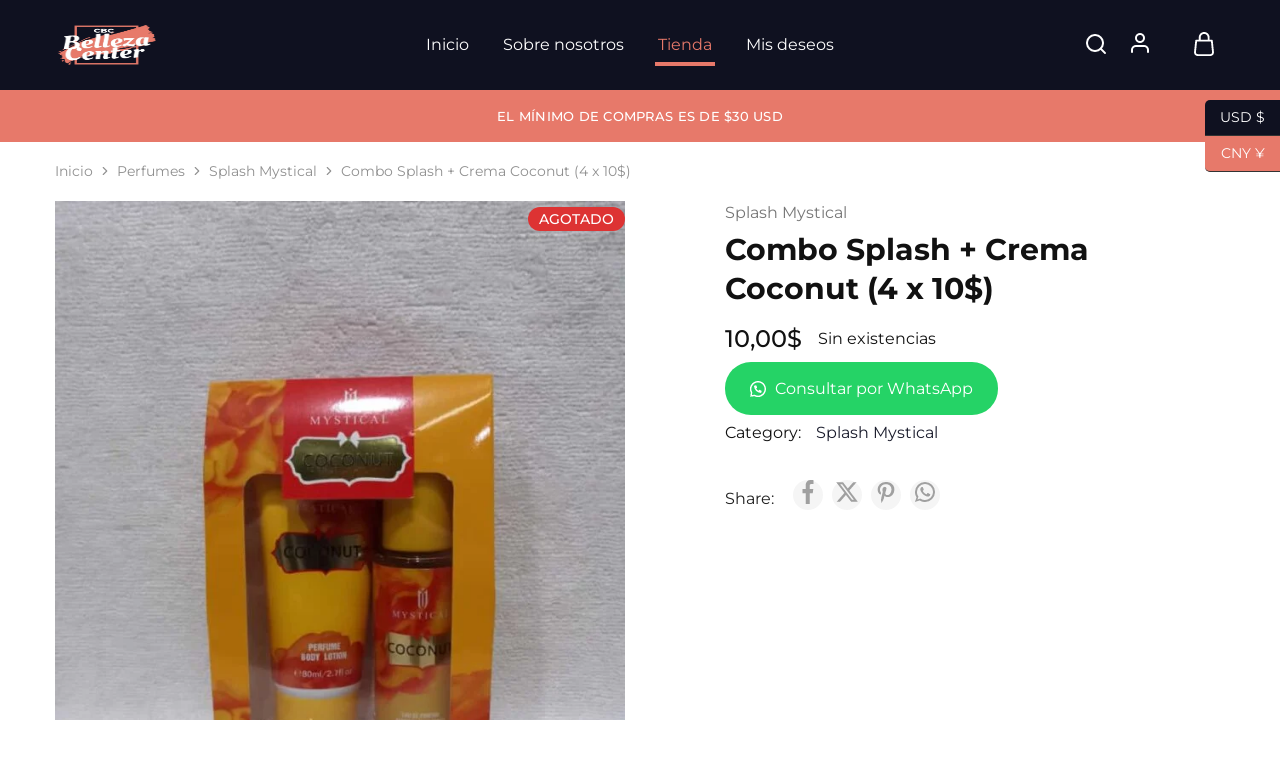

--- FILE ---
content_type: text/html; charset=UTF-8
request_url: https://cbcbellezacenter.com/producto/combo-splash-crema-coconut-4-x-10/
body_size: 48305
content:
<!doctype html>
<html lang="es" prefix="og: https://ogp.me/ns#">
<head>
    <meta charset="UTF-8">
    <meta name="viewport" content="width=device-width, initial-scale=1">
    <link rel="profile" href="https://gmpg.org/xfn/11">

					<script>document.documentElement.className = document.documentElement.className + ' yes-js js_active js'</script>
				<style>img:is([sizes="auto" i], [sizes^="auto," i]) { contain-intrinsic-size: 3000px 1500px }</style>
	
<!-- Optimización para motores de búsqueda de Rank Math -  https://rankmath.com/ -->
<title>Combo Splash + Crema Coconut (4 x 10$) | CBC Belleza Center</title>
<meta name="robots" content="follow, index, max-snippet:-1, max-video-preview:-1, max-image-preview:large"/>
<link rel="canonical" href="https://cbcbellezacenter.com/producto/combo-splash-crema-coconut-4-x-10/" />
<meta property="og:locale" content="es_ES" />
<meta property="og:type" content="product" />
<meta property="og:title" content="Combo Splash + Crema Coconut (4 x 10$) | CBC Belleza Center" />
<meta property="og:url" content="https://cbcbellezacenter.com/producto/combo-splash-crema-coconut-4-x-10/" />
<meta property="og:site_name" content="CBC Belleza Center" />
<meta property="og:updated_time" content="2024-05-15T18:31:50+00:00" />
<meta property="og:image" content="https://cbcbellezacenter.com/wp-content/uploads/2022/08/coconut.jpg" />
<meta property="og:image:secure_url" content="https://cbcbellezacenter.com/wp-content/uploads/2022/08/coconut.jpg" />
<meta property="og:image:width" content="810" />
<meta property="og:image:height" content="1080" />
<meta property="og:image:alt" content="Combo Splash + Crema Coconut (4 x 10$)" />
<meta property="og:image:type" content="image/jpeg" />
<meta property="product:price:amount" content="10" />
<meta property="product:price:currency" content="USD" />
<meta name="twitter:card" content="summary_large_image" />
<meta name="twitter:title" content="Combo Splash + Crema Coconut (4 x 10$) | CBC Belleza Center" />
<meta name="twitter:image" content="https://cbcbellezacenter.com/wp-content/uploads/2022/08/coconut.jpg" />
<meta name="twitter:label1" content="Precio" />
<meta name="twitter:data1" content="10,00&#036;" />
<meta name="twitter:label2" content="Disponibilidad" />
<meta name="twitter:data2" content="Sin existencias" />
<script type="application/ld+json" class="rank-math-schema">{"@context":"https://schema.org","@graph":[{"@type":"Place","@id":"https://cbcbellezacenter.com/#place","address":{"@type":"PostalAddress","streetAddress":"EDIF. C.C Liberty Center PISO PB. Local PB-1","addressLocality":"Caracas","addressRegion":"Distrito Capital","postalCode":"1010","addressCountry":"Venezuela"}},{"@type":["Store","Organization"],"@id":"https://cbcbellezacenter.com/#organization","name":"CBC Belleza Center","url":"https://darkgoldenrod-owl-998986.hostingersite.com","email":"avisoscbc@gmail.com","address":{"@type":"PostalAddress","streetAddress":"EDIF. C.C Liberty Center PISO PB. Local PB-1","addressLocality":"Caracas","addressRegion":"Distrito Capital","postalCode":"1010","addressCountry":"Venezuela"},"logo":{"@type":"ImageObject","@id":"https://cbcbellezacenter.com/#logo","url":"http://cbcbellezacenter.com/wp-content/uploads/2022/02/Emblema-de-correos.png","contentUrl":"http://cbcbellezacenter.com/wp-content/uploads/2022/02/Emblema-de-correos.png","caption":"CBC Belleza Center","inLanguage":"es","width":"254","height":"167"},"priceRange":"$-$$","openingHours":["Monday,Tuesday,Wednesday,Thursday,Friday,Saturday,Sunday 09:00-17:00"],"location":{"@id":"https://cbcbellezacenter.com/#place"},"image":{"@id":"https://cbcbellezacenter.com/#logo"},"telephone":"+584126031019"},{"@type":"WebSite","@id":"https://cbcbellezacenter.com/#website","url":"https://cbcbellezacenter.com","name":"CBC Belleza Center","publisher":{"@id":"https://cbcbellezacenter.com/#organization"},"inLanguage":"es"},{"@type":"ImageObject","@id":"https://cbcbellezacenter.com/wp-content/uploads/2022/08/coconut.jpg","url":"https://cbcbellezacenter.com/wp-content/uploads/2022/08/coconut.jpg","width":"810","height":"1080","inLanguage":"es"},{"@type":"ItemPage","@id":"https://cbcbellezacenter.com/producto/combo-splash-crema-coconut-4-x-10/#webpage","url":"https://cbcbellezacenter.com/producto/combo-splash-crema-coconut-4-x-10/","name":"Combo Splash + Crema Coconut (4 x 10$) | CBC Belleza Center","datePublished":"2022-08-06T16:01:24+00:00","dateModified":"2024-05-15T18:31:50+00:00","isPartOf":{"@id":"https://cbcbellezacenter.com/#website"},"primaryImageOfPage":{"@id":"https://cbcbellezacenter.com/wp-content/uploads/2022/08/coconut.jpg"},"inLanguage":"es"},{"@type":"Product","name":"Combo Splash + Crema Coconut (4 x 10$) | CBC Belleza Center","category":"Perfumes &gt; Splash Mystical","mainEntityOfPage":{"@id":"https://cbcbellezacenter.com/producto/combo-splash-crema-coconut-4-x-10/#webpage"},"image":[{"@type":"ImageObject","url":"https://cbcbellezacenter.com/wp-content/uploads/2022/08/coconut.jpg","height":"1080","width":"810"}],"offers":{"@type":"Offer","price":"10.00","priceCurrency":"USD","priceValidUntil":"2027-12-31","availability":"https://schema.org/OutOfStock","itemCondition":"NewCondition","url":"https://cbcbellezacenter.com/producto/combo-splash-crema-coconut-4-x-10/","seller":{"@type":"Organization","@id":"https://cbcbellezacenter.com/","name":"CBC Belleza Center","url":"https://cbcbellezacenter.com","logo":"http://cbcbellezacenter.com/wp-content/uploads/2022/02/Emblema-de-correos.png"}},"@id":"https://cbcbellezacenter.com/producto/combo-splash-crema-coconut-4-x-10/#richSnippet"}]}</script>
<!-- /Plugin Rank Math WordPress SEO -->

<link rel='dns-prefetch' href='//fonts.googleapis.com' />
<link rel="alternate" type="application/rss+xml" title="CBC Belleza Center &raquo; Feed" href="https://cbcbellezacenter.com/feed/" />
<link rel="alternate" type="application/rss+xml" title="CBC Belleza Center &raquo; Feed de los comentarios" href="https://cbcbellezacenter.com/comments/feed/" />
<link rel="alternate" type="application/rss+xml" title="CBC Belleza Center &raquo; Comentario Combo Splash + Crema Coconut (4 x 10$) del feed" href="https://cbcbellezacenter.com/producto/combo-splash-crema-coconut-4-x-10/feed/" />
<script type="text/javascript">
/* <![CDATA[ */
window._wpemojiSettings = {"baseUrl":"https:\/\/s.w.org\/images\/core\/emoji\/16.0.1\/72x72\/","ext":".png","svgUrl":"https:\/\/s.w.org\/images\/core\/emoji\/16.0.1\/svg\/","svgExt":".svg","source":{"concatemoji":"https:\/\/cbcbellezacenter.com\/wp-includes\/js\/wp-emoji-release.min.js?ver=6.8.3"}};
/*! This file is auto-generated */
!function(s,n){var o,i,e;function c(e){try{var t={supportTests:e,timestamp:(new Date).valueOf()};sessionStorage.setItem(o,JSON.stringify(t))}catch(e){}}function p(e,t,n){e.clearRect(0,0,e.canvas.width,e.canvas.height),e.fillText(t,0,0);var t=new Uint32Array(e.getImageData(0,0,e.canvas.width,e.canvas.height).data),a=(e.clearRect(0,0,e.canvas.width,e.canvas.height),e.fillText(n,0,0),new Uint32Array(e.getImageData(0,0,e.canvas.width,e.canvas.height).data));return t.every(function(e,t){return e===a[t]})}function u(e,t){e.clearRect(0,0,e.canvas.width,e.canvas.height),e.fillText(t,0,0);for(var n=e.getImageData(16,16,1,1),a=0;a<n.data.length;a++)if(0!==n.data[a])return!1;return!0}function f(e,t,n,a){switch(t){case"flag":return n(e,"\ud83c\udff3\ufe0f\u200d\u26a7\ufe0f","\ud83c\udff3\ufe0f\u200b\u26a7\ufe0f")?!1:!n(e,"\ud83c\udde8\ud83c\uddf6","\ud83c\udde8\u200b\ud83c\uddf6")&&!n(e,"\ud83c\udff4\udb40\udc67\udb40\udc62\udb40\udc65\udb40\udc6e\udb40\udc67\udb40\udc7f","\ud83c\udff4\u200b\udb40\udc67\u200b\udb40\udc62\u200b\udb40\udc65\u200b\udb40\udc6e\u200b\udb40\udc67\u200b\udb40\udc7f");case"emoji":return!a(e,"\ud83e\udedf")}return!1}function g(e,t,n,a){var r="undefined"!=typeof WorkerGlobalScope&&self instanceof WorkerGlobalScope?new OffscreenCanvas(300,150):s.createElement("canvas"),o=r.getContext("2d",{willReadFrequently:!0}),i=(o.textBaseline="top",o.font="600 32px Arial",{});return e.forEach(function(e){i[e]=t(o,e,n,a)}),i}function t(e){var t=s.createElement("script");t.src=e,t.defer=!0,s.head.appendChild(t)}"undefined"!=typeof Promise&&(o="wpEmojiSettingsSupports",i=["flag","emoji"],n.supports={everything:!0,everythingExceptFlag:!0},e=new Promise(function(e){s.addEventListener("DOMContentLoaded",e,{once:!0})}),new Promise(function(t){var n=function(){try{var e=JSON.parse(sessionStorage.getItem(o));if("object"==typeof e&&"number"==typeof e.timestamp&&(new Date).valueOf()<e.timestamp+604800&&"object"==typeof e.supportTests)return e.supportTests}catch(e){}return null}();if(!n){if("undefined"!=typeof Worker&&"undefined"!=typeof OffscreenCanvas&&"undefined"!=typeof URL&&URL.createObjectURL&&"undefined"!=typeof Blob)try{var e="postMessage("+g.toString()+"("+[JSON.stringify(i),f.toString(),p.toString(),u.toString()].join(",")+"));",a=new Blob([e],{type:"text/javascript"}),r=new Worker(URL.createObjectURL(a),{name:"wpTestEmojiSupports"});return void(r.onmessage=function(e){c(n=e.data),r.terminate(),t(n)})}catch(e){}c(n=g(i,f,p,u))}t(n)}).then(function(e){for(var t in e)n.supports[t]=e[t],n.supports.everything=n.supports.everything&&n.supports[t],"flag"!==t&&(n.supports.everythingExceptFlag=n.supports.everythingExceptFlag&&n.supports[t]);n.supports.everythingExceptFlag=n.supports.everythingExceptFlag&&!n.supports.flag,n.DOMReady=!1,n.readyCallback=function(){n.DOMReady=!0}}).then(function(){return e}).then(function(){var e;n.supports.everything||(n.readyCallback(),(e=n.source||{}).concatemoji?t(e.concatemoji):e.wpemoji&&e.twemoji&&(t(e.twemoji),t(e.wpemoji)))}))}((window,document),window._wpemojiSettings);
/* ]]> */
</script>

<style id='wp-emoji-styles-inline-css' type='text/css'>

	img.wp-smiley, img.emoji {
		display: inline !important;
		border: none !important;
		box-shadow: none !important;
		height: 1em !important;
		width: 1em !important;
		margin: 0 0.07em !important;
		vertical-align: -0.1em !important;
		background: none !important;
		padding: 0 !important;
	}
</style>
<link rel='stylesheet' id='wp-block-library-css' href='https://cbcbellezacenter.com/wp-includes/css/dist/block-library/style.min.css?ver=6.8.3' type='text/css' media='all' />
<style id='wp-block-library-theme-inline-css' type='text/css'>
.wp-block-audio :where(figcaption){color:#555;font-size:13px;text-align:center}.is-dark-theme .wp-block-audio :where(figcaption){color:#ffffffa6}.wp-block-audio{margin:0 0 1em}.wp-block-code{border:1px solid #ccc;border-radius:4px;font-family:Menlo,Consolas,monaco,monospace;padding:.8em 1em}.wp-block-embed :where(figcaption){color:#555;font-size:13px;text-align:center}.is-dark-theme .wp-block-embed :where(figcaption){color:#ffffffa6}.wp-block-embed{margin:0 0 1em}.blocks-gallery-caption{color:#555;font-size:13px;text-align:center}.is-dark-theme .blocks-gallery-caption{color:#ffffffa6}:root :where(.wp-block-image figcaption){color:#555;font-size:13px;text-align:center}.is-dark-theme :root :where(.wp-block-image figcaption){color:#ffffffa6}.wp-block-image{margin:0 0 1em}.wp-block-pullquote{border-bottom:4px solid;border-top:4px solid;color:currentColor;margin-bottom:1.75em}.wp-block-pullquote cite,.wp-block-pullquote footer,.wp-block-pullquote__citation{color:currentColor;font-size:.8125em;font-style:normal;text-transform:uppercase}.wp-block-quote{border-left:.25em solid;margin:0 0 1.75em;padding-left:1em}.wp-block-quote cite,.wp-block-quote footer{color:currentColor;font-size:.8125em;font-style:normal;position:relative}.wp-block-quote:where(.has-text-align-right){border-left:none;border-right:.25em solid;padding-left:0;padding-right:1em}.wp-block-quote:where(.has-text-align-center){border:none;padding-left:0}.wp-block-quote.is-large,.wp-block-quote.is-style-large,.wp-block-quote:where(.is-style-plain){border:none}.wp-block-search .wp-block-search__label{font-weight:700}.wp-block-search__button{border:1px solid #ccc;padding:.375em .625em}:where(.wp-block-group.has-background){padding:1.25em 2.375em}.wp-block-separator.has-css-opacity{opacity:.4}.wp-block-separator{border:none;border-bottom:2px solid;margin-left:auto;margin-right:auto}.wp-block-separator.has-alpha-channel-opacity{opacity:1}.wp-block-separator:not(.is-style-wide):not(.is-style-dots){width:100px}.wp-block-separator.has-background:not(.is-style-dots){border-bottom:none;height:1px}.wp-block-separator.has-background:not(.is-style-wide):not(.is-style-dots){height:2px}.wp-block-table{margin:0 0 1em}.wp-block-table td,.wp-block-table th{word-break:normal}.wp-block-table :where(figcaption){color:#555;font-size:13px;text-align:center}.is-dark-theme .wp-block-table :where(figcaption){color:#ffffffa6}.wp-block-video :where(figcaption){color:#555;font-size:13px;text-align:center}.is-dark-theme .wp-block-video :where(figcaption){color:#ffffffa6}.wp-block-video{margin:0 0 1em}:root :where(.wp-block-template-part.has-background){margin-bottom:0;margin-top:0;padding:1.25em 2.375em}
</style>
<style id='classic-theme-styles-inline-css' type='text/css'>
/*! This file is auto-generated */
.wp-block-button__link{color:#fff;background-color:#32373c;border-radius:9999px;box-shadow:none;text-decoration:none;padding:calc(.667em + 2px) calc(1.333em + 2px);font-size:1.125em}.wp-block-file__button{background:#32373c;color:#fff;text-decoration:none}
</style>
<link rel='stylesheet' id='jquery-selectBox-css' href='https://cbcbellezacenter.com/wp-content/plugins/yith-woocommerce-wishlist/assets/css/jquery.selectBox.css?ver=1.2.0' type='text/css' media='all' />
<link rel='stylesheet' id='woocommerce_prettyPhoto_css-css' href='//cbcbellezacenter.com/wp-content/plugins/woocommerce/assets/css/prettyPhoto.css?ver=3.1.6' type='text/css' media='all' />
<link rel='stylesheet' id='yith-wcwl-main-css' href='https://cbcbellezacenter.com/wp-content/plugins/yith-woocommerce-wishlist/assets/css/style.css?ver=4.10.1' type='text/css' media='all' />
<style id='yith-wcwl-main-inline-css' type='text/css'>
 :root { --rounded-corners-radius: 16px; --color-add-to-cart-background: #333333; --color-add-to-cart-text: #FFFFFF; --color-add-to-cart-border: #333333; --color-add-to-cart-background-hover: #4F4F4F; --color-add-to-cart-text-hover: #FFFFFF; --color-add-to-cart-border-hover: #4F4F4F; --add-to-cart-rounded-corners-radius: 16px; --color-button-style-1-background: #333333; --color-button-style-1-text: #FFFFFF; --color-button-style-1-border: #333333; --color-button-style-1-background-hover: #4F4F4F; --color-button-style-1-text-hover: #FFFFFF; --color-button-style-1-border-hover: #4F4F4F; --color-button-style-2-background: #333333; --color-button-style-2-text: #FFFFFF; --color-button-style-2-border: #333333; --color-button-style-2-background-hover: #4F4F4F; --color-button-style-2-text-hover: #FFFFFF; --color-button-style-2-border-hover: #4F4F4F; --color-wishlist-table-background: #FFFFFF; --color-wishlist-table-text: #6d6c6c; --color-wishlist-table-border: #FFFFFF; --color-headers-background: #F4F4F4; --color-share-button-color: #FFFFFF; --color-share-button-color-hover: #FFFFFF; --color-fb-button-background: #39599E; --color-fb-button-background-hover: #595A5A; --color-tw-button-background: #45AFE2; --color-tw-button-background-hover: #595A5A; --color-pr-button-background: #AB2E31; --color-pr-button-background-hover: #595A5A; --color-em-button-background: #FBB102; --color-em-button-background-hover: #595A5A; --color-wa-button-background: #00A901; --color-wa-button-background-hover: #595A5A; --feedback-duration: 3s } 
 :root { --rounded-corners-radius: 16px; --color-add-to-cart-background: #333333; --color-add-to-cart-text: #FFFFFF; --color-add-to-cart-border: #333333; --color-add-to-cart-background-hover: #4F4F4F; --color-add-to-cart-text-hover: #FFFFFF; --color-add-to-cart-border-hover: #4F4F4F; --add-to-cart-rounded-corners-radius: 16px; --color-button-style-1-background: #333333; --color-button-style-1-text: #FFFFFF; --color-button-style-1-border: #333333; --color-button-style-1-background-hover: #4F4F4F; --color-button-style-1-text-hover: #FFFFFF; --color-button-style-1-border-hover: #4F4F4F; --color-button-style-2-background: #333333; --color-button-style-2-text: #FFFFFF; --color-button-style-2-border: #333333; --color-button-style-2-background-hover: #4F4F4F; --color-button-style-2-text-hover: #FFFFFF; --color-button-style-2-border-hover: #4F4F4F; --color-wishlist-table-background: #FFFFFF; --color-wishlist-table-text: #6d6c6c; --color-wishlist-table-border: #FFFFFF; --color-headers-background: #F4F4F4; --color-share-button-color: #FFFFFF; --color-share-button-color-hover: #FFFFFF; --color-fb-button-background: #39599E; --color-fb-button-background-hover: #595A5A; --color-tw-button-background: #45AFE2; --color-tw-button-background-hover: #595A5A; --color-pr-button-background: #AB2E31; --color-pr-button-background-hover: #595A5A; --color-em-button-background: #FBB102; --color-em-button-background-hover: #595A5A; --color-wa-button-background: #00A901; --color-wa-button-background-hover: #595A5A; --feedback-duration: 3s } 
</style>
<style id='global-styles-inline-css' type='text/css'>
:root{--wp--preset--aspect-ratio--square: 1;--wp--preset--aspect-ratio--4-3: 4/3;--wp--preset--aspect-ratio--3-4: 3/4;--wp--preset--aspect-ratio--3-2: 3/2;--wp--preset--aspect-ratio--2-3: 2/3;--wp--preset--aspect-ratio--16-9: 16/9;--wp--preset--aspect-ratio--9-16: 9/16;--wp--preset--color--black: #000000;--wp--preset--color--cyan-bluish-gray: #abb8c3;--wp--preset--color--white: #ffffff;--wp--preset--color--pale-pink: #f78da7;--wp--preset--color--vivid-red: #cf2e2e;--wp--preset--color--luminous-vivid-orange: #ff6900;--wp--preset--color--luminous-vivid-amber: #fcb900;--wp--preset--color--light-green-cyan: #7bdcb5;--wp--preset--color--vivid-green-cyan: #00d084;--wp--preset--color--pale-cyan-blue: #8ed1fc;--wp--preset--color--vivid-cyan-blue: #0693e3;--wp--preset--color--vivid-purple: #9b51e0;--wp--preset--gradient--vivid-cyan-blue-to-vivid-purple: linear-gradient(135deg,rgba(6,147,227,1) 0%,rgb(155,81,224) 100%);--wp--preset--gradient--light-green-cyan-to-vivid-green-cyan: linear-gradient(135deg,rgb(122,220,180) 0%,rgb(0,208,130) 100%);--wp--preset--gradient--luminous-vivid-amber-to-luminous-vivid-orange: linear-gradient(135deg,rgba(252,185,0,1) 0%,rgba(255,105,0,1) 100%);--wp--preset--gradient--luminous-vivid-orange-to-vivid-red: linear-gradient(135deg,rgba(255,105,0,1) 0%,rgb(207,46,46) 100%);--wp--preset--gradient--very-light-gray-to-cyan-bluish-gray: linear-gradient(135deg,rgb(238,238,238) 0%,rgb(169,184,195) 100%);--wp--preset--gradient--cool-to-warm-spectrum: linear-gradient(135deg,rgb(74,234,220) 0%,rgb(151,120,209) 20%,rgb(207,42,186) 40%,rgb(238,44,130) 60%,rgb(251,105,98) 80%,rgb(254,248,76) 100%);--wp--preset--gradient--blush-light-purple: linear-gradient(135deg,rgb(255,206,236) 0%,rgb(152,150,240) 100%);--wp--preset--gradient--blush-bordeaux: linear-gradient(135deg,rgb(254,205,165) 0%,rgb(254,45,45) 50%,rgb(107,0,62) 100%);--wp--preset--gradient--luminous-dusk: linear-gradient(135deg,rgb(255,203,112) 0%,rgb(199,81,192) 50%,rgb(65,88,208) 100%);--wp--preset--gradient--pale-ocean: linear-gradient(135deg,rgb(255,245,203) 0%,rgb(182,227,212) 50%,rgb(51,167,181) 100%);--wp--preset--gradient--electric-grass: linear-gradient(135deg,rgb(202,248,128) 0%,rgb(113,206,126) 100%);--wp--preset--gradient--midnight: linear-gradient(135deg,rgb(2,3,129) 0%,rgb(40,116,252) 100%);--wp--preset--font-size--small: 13px;--wp--preset--font-size--medium: 20px;--wp--preset--font-size--large: 36px;--wp--preset--font-size--x-large: 42px;--wp--preset--spacing--20: 0.44rem;--wp--preset--spacing--30: 0.67rem;--wp--preset--spacing--40: 1rem;--wp--preset--spacing--50: 1.5rem;--wp--preset--spacing--60: 2.25rem;--wp--preset--spacing--70: 3.38rem;--wp--preset--spacing--80: 5.06rem;--wp--preset--shadow--natural: 6px 6px 9px rgba(0, 0, 0, 0.2);--wp--preset--shadow--deep: 12px 12px 50px rgba(0, 0, 0, 0.4);--wp--preset--shadow--sharp: 6px 6px 0px rgba(0, 0, 0, 0.2);--wp--preset--shadow--outlined: 6px 6px 0px -3px rgba(255, 255, 255, 1), 6px 6px rgba(0, 0, 0, 1);--wp--preset--shadow--crisp: 6px 6px 0px rgba(0, 0, 0, 1);}:where(.is-layout-flex){gap: 0.5em;}:where(.is-layout-grid){gap: 0.5em;}body .is-layout-flex{display: flex;}.is-layout-flex{flex-wrap: wrap;align-items: center;}.is-layout-flex > :is(*, div){margin: 0;}body .is-layout-grid{display: grid;}.is-layout-grid > :is(*, div){margin: 0;}:where(.wp-block-columns.is-layout-flex){gap: 2em;}:where(.wp-block-columns.is-layout-grid){gap: 2em;}:where(.wp-block-post-template.is-layout-flex){gap: 1.25em;}:where(.wp-block-post-template.is-layout-grid){gap: 1.25em;}.has-black-color{color: var(--wp--preset--color--black) !important;}.has-cyan-bluish-gray-color{color: var(--wp--preset--color--cyan-bluish-gray) !important;}.has-white-color{color: var(--wp--preset--color--white) !important;}.has-pale-pink-color{color: var(--wp--preset--color--pale-pink) !important;}.has-vivid-red-color{color: var(--wp--preset--color--vivid-red) !important;}.has-luminous-vivid-orange-color{color: var(--wp--preset--color--luminous-vivid-orange) !important;}.has-luminous-vivid-amber-color{color: var(--wp--preset--color--luminous-vivid-amber) !important;}.has-light-green-cyan-color{color: var(--wp--preset--color--light-green-cyan) !important;}.has-vivid-green-cyan-color{color: var(--wp--preset--color--vivid-green-cyan) !important;}.has-pale-cyan-blue-color{color: var(--wp--preset--color--pale-cyan-blue) !important;}.has-vivid-cyan-blue-color{color: var(--wp--preset--color--vivid-cyan-blue) !important;}.has-vivid-purple-color{color: var(--wp--preset--color--vivid-purple) !important;}.has-black-background-color{background-color: var(--wp--preset--color--black) !important;}.has-cyan-bluish-gray-background-color{background-color: var(--wp--preset--color--cyan-bluish-gray) !important;}.has-white-background-color{background-color: var(--wp--preset--color--white) !important;}.has-pale-pink-background-color{background-color: var(--wp--preset--color--pale-pink) !important;}.has-vivid-red-background-color{background-color: var(--wp--preset--color--vivid-red) !important;}.has-luminous-vivid-orange-background-color{background-color: var(--wp--preset--color--luminous-vivid-orange) !important;}.has-luminous-vivid-amber-background-color{background-color: var(--wp--preset--color--luminous-vivid-amber) !important;}.has-light-green-cyan-background-color{background-color: var(--wp--preset--color--light-green-cyan) !important;}.has-vivid-green-cyan-background-color{background-color: var(--wp--preset--color--vivid-green-cyan) !important;}.has-pale-cyan-blue-background-color{background-color: var(--wp--preset--color--pale-cyan-blue) !important;}.has-vivid-cyan-blue-background-color{background-color: var(--wp--preset--color--vivid-cyan-blue) !important;}.has-vivid-purple-background-color{background-color: var(--wp--preset--color--vivid-purple) !important;}.has-black-border-color{border-color: var(--wp--preset--color--black) !important;}.has-cyan-bluish-gray-border-color{border-color: var(--wp--preset--color--cyan-bluish-gray) !important;}.has-white-border-color{border-color: var(--wp--preset--color--white) !important;}.has-pale-pink-border-color{border-color: var(--wp--preset--color--pale-pink) !important;}.has-vivid-red-border-color{border-color: var(--wp--preset--color--vivid-red) !important;}.has-luminous-vivid-orange-border-color{border-color: var(--wp--preset--color--luminous-vivid-orange) !important;}.has-luminous-vivid-amber-border-color{border-color: var(--wp--preset--color--luminous-vivid-amber) !important;}.has-light-green-cyan-border-color{border-color: var(--wp--preset--color--light-green-cyan) !important;}.has-vivid-green-cyan-border-color{border-color: var(--wp--preset--color--vivid-green-cyan) !important;}.has-pale-cyan-blue-border-color{border-color: var(--wp--preset--color--pale-cyan-blue) !important;}.has-vivid-cyan-blue-border-color{border-color: var(--wp--preset--color--vivid-cyan-blue) !important;}.has-vivid-purple-border-color{border-color: var(--wp--preset--color--vivid-purple) !important;}.has-vivid-cyan-blue-to-vivid-purple-gradient-background{background: var(--wp--preset--gradient--vivid-cyan-blue-to-vivid-purple) !important;}.has-light-green-cyan-to-vivid-green-cyan-gradient-background{background: var(--wp--preset--gradient--light-green-cyan-to-vivid-green-cyan) !important;}.has-luminous-vivid-amber-to-luminous-vivid-orange-gradient-background{background: var(--wp--preset--gradient--luminous-vivid-amber-to-luminous-vivid-orange) !important;}.has-luminous-vivid-orange-to-vivid-red-gradient-background{background: var(--wp--preset--gradient--luminous-vivid-orange-to-vivid-red) !important;}.has-very-light-gray-to-cyan-bluish-gray-gradient-background{background: var(--wp--preset--gradient--very-light-gray-to-cyan-bluish-gray) !important;}.has-cool-to-warm-spectrum-gradient-background{background: var(--wp--preset--gradient--cool-to-warm-spectrum) !important;}.has-blush-light-purple-gradient-background{background: var(--wp--preset--gradient--blush-light-purple) !important;}.has-blush-bordeaux-gradient-background{background: var(--wp--preset--gradient--blush-bordeaux) !important;}.has-luminous-dusk-gradient-background{background: var(--wp--preset--gradient--luminous-dusk) !important;}.has-pale-ocean-gradient-background{background: var(--wp--preset--gradient--pale-ocean) !important;}.has-electric-grass-gradient-background{background: var(--wp--preset--gradient--electric-grass) !important;}.has-midnight-gradient-background{background: var(--wp--preset--gradient--midnight) !important;}.has-small-font-size{font-size: var(--wp--preset--font-size--small) !important;}.has-medium-font-size{font-size: var(--wp--preset--font-size--medium) !important;}.has-large-font-size{font-size: var(--wp--preset--font-size--large) !important;}.has-x-large-font-size{font-size: var(--wp--preset--font-size--x-large) !important;}
:where(.wp-block-post-template.is-layout-flex){gap: 1.25em;}:where(.wp-block-post-template.is-layout-grid){gap: 1.25em;}
:where(.wp-block-columns.is-layout-flex){gap: 2em;}:where(.wp-block-columns.is-layout-grid){gap: 2em;}
:root :where(.wp-block-pullquote){font-size: 1.5em;line-height: 1.6;}
</style>
<link rel='stylesheet' id='click-order-chat-css' href='https://cbcbellezacenter.com/wp-content/plugins/wayra-click-to-order-or-chat/public/css/click-order-chat-public.css?ver=1.0.8' type='text/css' media='all' />
<link rel='stylesheet' id='photoswipe-css' href='https://cbcbellezacenter.com/wp-content/plugins/woocommerce/assets/css/photoswipe/photoswipe.min.css?ver=10.4.3' type='text/css' media='all' />
<link rel='stylesheet' id='photoswipe-default-skin-css' href='https://cbcbellezacenter.com/wp-content/plugins/woocommerce/assets/css/photoswipe/default-skin/default-skin.min.css?ver=10.4.3' type='text/css' media='all' />
<style id='woocommerce-inline-inline-css' type='text/css'>
.woocommerce form .form-row .required { visibility: visible; }
</style>
<link rel='stylesheet' id='hostinger-reach-subscription-block-css' href='https://cbcbellezacenter.com/wp-content/plugins/hostinger-reach/frontend/dist/blocks/subscription.css?ver=1764177239' type='text/css' media='all' />
<link rel='stylesheet' id='woo-variation-swatches-css' href='https://cbcbellezacenter.com/wp-content/plugins/woo-variation-swatches/assets/css/frontend.min.css?ver=1762871022' type='text/css' media='all' />
<style id='woo-variation-swatches-inline-css' type='text/css'>
:root {
--wvs-tick:url("data:image/svg+xml;utf8,%3Csvg filter='drop-shadow(0px 0px 2px rgb(0 0 0 / .8))' xmlns='http://www.w3.org/2000/svg'  viewBox='0 0 30 30'%3E%3Cpath fill='none' stroke='%23ffffff' stroke-linecap='round' stroke-linejoin='round' stroke-width='4' d='M4 16L11 23 27 7'/%3E%3C/svg%3E");

--wvs-cross:url("data:image/svg+xml;utf8,%3Csvg filter='drop-shadow(0px 0px 5px rgb(255 255 255 / .6))' xmlns='http://www.w3.org/2000/svg' width='72px' height='72px' viewBox='0 0 24 24'%3E%3Cpath fill='none' stroke='%23ff0000' stroke-linecap='round' stroke-width='0.6' d='M5 5L19 19M19 5L5 19'/%3E%3C/svg%3E");
--wvs-single-product-item-width:30px;
--wvs-single-product-item-height:30px;
--wvs-single-product-item-font-size:16px}
</style>
<link rel='stylesheet' id='elementor-frontend-css' href='https://cbcbellezacenter.com/wp-content/plugins/elementor/assets/css/frontend.min.css?ver=3.33.4' type='text/css' media='all' />
<link rel='stylesheet' id='widget-heading-css' href='https://cbcbellezacenter.com/wp-content/plugins/elementor/assets/css/widget-heading.min.css?ver=3.33.4' type='text/css' media='all' />
<link rel='stylesheet' id='widget-social-icons-css' href='https://cbcbellezacenter.com/wp-content/plugins/elementor/assets/css/widget-social-icons.min.css?ver=3.33.4' type='text/css' media='all' />
<link rel='stylesheet' id='e-apple-webkit-css' href='https://cbcbellezacenter.com/wp-content/plugins/elementor/assets/css/conditionals/apple-webkit.min.css?ver=3.33.4' type='text/css' media='all' />
<link rel='stylesheet' id='widget-icon-list-css' href='https://cbcbellezacenter.com/wp-content/plugins/elementor/assets/css/widget-icon-list.min.css?ver=3.33.4' type='text/css' media='all' />
<link rel='stylesheet' id='widget-image-css' href='https://cbcbellezacenter.com/wp-content/plugins/elementor/assets/css/widget-image.min.css?ver=3.33.4' type='text/css' media='all' />
<link rel='stylesheet' id='elementor-icons-css' href='https://cbcbellezacenter.com/wp-content/plugins/elementor/assets/lib/eicons/css/elementor-icons.min.css?ver=5.44.0' type='text/css' media='all' />
<link rel='stylesheet' id='elementor-post-8-css' href='https://cbcbellezacenter.com/wp-content/uploads/elementor/css/post-8.css?ver=1766772037' type='text/css' media='all' />
<link rel='stylesheet' id='elementor-post-12554-css' href='https://cbcbellezacenter.com/wp-content/uploads/elementor/css/post-12554.css?ver=1766772037' type='text/css' media='all' />
<link rel='stylesheet' id='flexible-shipping-free-shipping-css' href='https://cbcbellezacenter.com/wp-content/plugins/flexible-shipping/assets/dist/css/free-shipping.css?ver=6.4.1.2' type='text/css' media='all' />
<link rel='stylesheet' id='select2-css' href='https://cbcbellezacenter.com/wp-content/plugins/woocommerce/assets/css/select2.css?ver=10.4.3' type='text/css' media='all' />
<link rel='stylesheet' id='razzi-deals-css' href='https://cbcbellezacenter.com/wp-content/plugins/razzi-addons/modules/product-deals/assets/deals.css?ver=1.0.0' type='text/css' media='all' />
<link rel='stylesheet' id='razzi-fonts-css' href='https://fonts.googleapis.com/css?family=Jost%3A200%2C300%2C400%2C500%2C600%2C700%2C800&#038;subset=latin%2Clatin-ext&#038;ver=20200928' type='text/css' media='all' />
<link rel='stylesheet' id='swiper-css' href='https://cbcbellezacenter.com/wp-content/plugins/elementor/assets/lib/swiper/v8/css/swiper.min.css?ver=8.4.5' type='text/css' media='all' />
<link rel='stylesheet' id='razzi-css' href='https://cbcbellezacenter.com/wp-content/themes/razzi/style.css?ver=20241212' type='text/css' media='all' />
<style id='razzi-inline-css' type='text/css'>
.topbar {height: 50px}.site-header .logo .logo-image { width: 103px;height: 40px; }.header-sticky #site-header.minimized .header-main{ height: 85px; }.header-mobile { height: 81px; }body:not(.header-transparent) .header-main, body:not(.header-transparent) .header-mobile { background-color: #0f1120 }.header-sticky:not(.header-v6) .site-header.minimized { box-shadow: none; }body:not(.header-transparent) .header-main, body:not(.header-transparent) .header-mobile { --rz-header-color-dark: #ffffff;
																	--rz-stroke-svg-dark: #ffffff }body:not(.header-transparent) .header-main { --rz-color-hover-primary: #e7796a }body:not(.header-transparent) .header-main { border-color: #0f1120 }@media (min-width: 767px) {#campaign-bar { height: 52px;}}.header-sticky.woocommerce-cart .cart-collaterals { top: 135px; }.header-sticky.woocommerce-cart.admin-bar .cart-collaterals { top: 167px; }.header-sticky.single-product div.product.layout-v5 .entry-summary { top: 115px; }.header-sticky.single-product.admin-bar div.product.layout-v5 .entry-summary { top: 147px; }.razzi-boxed-layout  {}#page-header.page-header--layout-1 .page-header__title { padding-top: 50px; }#page-header.page-header--layout-2 { padding-top: 50px; }#page-header.page-header--layout-1 .page-header__title { padding-bottom: 50px; }#page-header.page-header--layout-2 { padding-bottom: 50px; }.footer-branding .logo-image {  }.site-footer .newsletter-title, .site-footer .widget-title, .site-footer .logo .logo-text { --rz-color-lighter: #191b2b }.site-footer { --rz-text-color-gray: #ffffff }.site-footer { background-color: #e7796a }.footer-newsletter { --rz-footer-newsletter-top-spacing: 110px }.footer-newsletter { --rz-footer-newsletter-bottom-spacing: 41px }.footer-extra { --rz-footer-extra-top-spacing: 105px }.footer-extra { --rz-footer-extra-bottom-spacing: 41px }.footer-widgets { --rz-footer-widget-top-spacing: 64px }.footer-widgets { --rz-footer-widget-bottom-spacing: 64px }.footer-links { --rz-footer-links-top-spacing: 64px }.footer-links { --rz-footer-links-bottom-spacing: 64px }.footer-main { --rz-footer-main-top-spacing: 11px }.footer-main { --rz-footer-main-bottom-spacing: 22px }.footer-main.has-divider { --rz-footer-main-border-color: rgba(43,43,43,0.13) }body {--rz-color-primary:#e7796a;--rz-color-hover-primary:#e7796a; --rz-background-color-primary:#e7796a;--rz-border-color-primary:#e7796a}body{--rz-font-family-primary: Montserrat;--rz-text-color: #191b2b;}@media (max-width: 767px){.site-header .mobile-logo .logo-image {  }.menu-mobile-panel-content .mobile-logo .logo-image {  } }@media (max-width: 767px){ }@media (max-width: 767px){ }.preloader { background-color: #e7796a; }
</style>
<link rel='stylesheet' id='awcfe-frontend-css' href='https://cbcbellezacenter.com/wp-content/plugins/checkout-field-editor-and-manager-for-woocommerce/assets/css/frontend.css?ver=3.0.0' type='text/css' media='all' />
<link rel='stylesheet' id='razzi-child-style-css' href='https://cbcbellezacenter.com/wp-content/themes/razzi-child/style.css?ver=6.8.3' type='text/css' media='all' />
<link rel='stylesheet' id='razzi-woocommerce-style-css' href='https://cbcbellezacenter.com/wp-content/themes/razzi/woocommerce.css?ver=20241212' type='text/css' media='all' />
<style id='razzi-woocommerce-style-inline-css' type='text/css'>
.woocommerce-badges .onsale {background-color: #e7796a}.woocommerce-badges .onsale {color: #ffffff}.woocommerce-badges .new {background-color: #f5eeee}.woocommerce-badges .new {color: #191b2b}.woocommerce-badges .sold-out {background-color: #dd3333}.woocommerce-badges .sold-out {color: #ffffff}.razzi-catalog-page .catalog-page-header--layout-1 .page-header__title {padding-top: 92px}.razzi-catalog-page .catalog-page-header--layout-2 {padding-top: 92px}.razzi-catalog-page .catalog-page-header--layout-1 .page-header__title {padding-bottom: 92px}.razzi-catalog-page .catalog-page-header--layout-2 {padding-bottom: 92px}
</style>
<link rel='stylesheet' id='elementor-gf-local-roboto-css' href='http://cbcbellezacenter.com/wp-content/uploads/elementor/google-fonts/css/roboto.css?ver=1742297287' type='text/css' media='all' />
<link rel='stylesheet' id='elementor-gf-local-robotoslab-css' href='http://cbcbellezacenter.com/wp-content/uploads/elementor/google-fonts/css/robotoslab.css?ver=1742297295' type='text/css' media='all' />
<link rel='stylesheet' id='elementor-gf-local-montserrat-css' href='http://cbcbellezacenter.com/wp-content/uploads/elementor/google-fonts/css/montserrat.css?ver=1742297313' type='text/css' media='all' />
<link rel='stylesheet' id='elementor-gf-local-poppins-css' href='http://cbcbellezacenter.com/wp-content/uploads/elementor/google-fonts/css/poppins.css?ver=1742297317' type='text/css' media='all' />
<link rel='stylesheet' id='elementor-icons-shared-0-css' href='https://cbcbellezacenter.com/wp-content/plugins/elementor/assets/lib/font-awesome/css/fontawesome.min.css?ver=5.15.3' type='text/css' media='all' />
<link rel='stylesheet' id='elementor-icons-fa-brands-css' href='https://cbcbellezacenter.com/wp-content/plugins/elementor/assets/lib/font-awesome/css/brands.min.css?ver=5.15.3' type='text/css' media='all' />
<link rel='stylesheet' id='elementor-icons-fa-solid-css' href='https://cbcbellezacenter.com/wp-content/plugins/elementor/assets/lib/font-awesome/css/solid.min.css?ver=5.15.3' type='text/css' media='all' />
<script type="text/template" id="tmpl-variation-template">
	<div class="woocommerce-variation-description">{{{ data.variation.variation_description }}}</div>
	<div class="woocommerce-variation-price">{{{ data.variation.price_html }}}</div>
	<div class="woocommerce-variation-availability">{{{ data.variation.availability_html }}}</div>
</script>
<script type="text/template" id="tmpl-unavailable-variation-template">
	<p role="alert">Lo siento, este producto no está disponible. Por favor, elige otra combinación.</p>
</script>
<script type="text/javascript" src="https://cbcbellezacenter.com/wp-includes/js/jquery/jquery.min.js?ver=3.7.1" id="jquery-core-js"></script>
<script type="text/javascript" src="https://cbcbellezacenter.com/wp-includes/js/jquery/jquery-migrate.min.js?ver=3.4.1" id="jquery-migrate-js"></script>
<script type="text/javascript" src="https://cbcbellezacenter.com/wp-content/plugins/woocommerce/assets/js/jquery-blockui/jquery.blockUI.min.js?ver=2.7.0-wc.10.4.3" id="wc-jquery-blockui-js" data-wp-strategy="defer"></script>
<script type="text/javascript" id="wc-add-to-cart-js-extra">
/* <![CDATA[ */
var wc_add_to_cart_params = {"ajax_url":"\/wp-admin\/admin-ajax.php","wc_ajax_url":"\/?wc-ajax=%%endpoint%%","i18n_view_cart":"Ver carrito","cart_url":"https:\/\/cbcbellezacenter.com\/carrito\/","is_cart":"","cart_redirect_after_add":"no"};
/* ]]> */
</script>
<script type="text/javascript" src="https://cbcbellezacenter.com/wp-content/plugins/woocommerce/assets/js/frontend/add-to-cart.min.js?ver=10.4.3" id="wc-add-to-cart-js" defer="defer" data-wp-strategy="defer"></script>
<script type="text/javascript" src="https://cbcbellezacenter.com/wp-content/plugins/woocommerce/assets/js/zoom/jquery.zoom.min.js?ver=1.7.21-wc.10.4.3" id="wc-zoom-js" defer="defer" data-wp-strategy="defer"></script>
<script type="text/javascript" src="https://cbcbellezacenter.com/wp-content/plugins/woocommerce/assets/js/flexslider/jquery.flexslider.min.js?ver=2.7.2-wc.10.4.3" id="wc-flexslider-js" defer="defer" data-wp-strategy="defer"></script>
<script type="text/javascript" src="https://cbcbellezacenter.com/wp-content/plugins/woocommerce/assets/js/photoswipe/photoswipe.min.js?ver=4.1.1-wc.10.4.3" id="wc-photoswipe-js" defer="defer" data-wp-strategy="defer"></script>
<script type="text/javascript" src="https://cbcbellezacenter.com/wp-content/plugins/woocommerce/assets/js/photoswipe/photoswipe-ui-default.min.js?ver=4.1.1-wc.10.4.3" id="wc-photoswipe-ui-default-js" defer="defer" data-wp-strategy="defer"></script>
<script type="text/javascript" id="wc-single-product-js-extra">
/* <![CDATA[ */
var wc_single_product_params = {"i18n_required_rating_text":"Por favor elige una puntuaci\u00f3n","i18n_rating_options":["1 de 5 estrellas","2 de 5 estrellas","3 de 5 estrellas","4 de 5 estrellas","5 de 5 estrellas"],"i18n_product_gallery_trigger_text":"Ver galer\u00eda de im\u00e1genes a pantalla completa","review_rating_required":"yes","flexslider":{"rtl":false,"animation":"slide","smoothHeight":true,"directionNav":true,"controlNav":"thumbnails","slideshow":false,"animationSpeed":500,"animationLoop":false,"allowOneSlide":false},"zoom_enabled":"1","zoom_options":[],"photoswipe_enabled":"1","photoswipe_options":{"shareEl":false,"closeOnScroll":false,"history":false,"hideAnimationDuration":0,"showAnimationDuration":0},"flexslider_enabled":"1"};
/* ]]> */
</script>
<script type="text/javascript" src="https://cbcbellezacenter.com/wp-content/plugins/woocommerce/assets/js/frontend/single-product.min.js?ver=10.4.3" id="wc-single-product-js" defer="defer" data-wp-strategy="defer"></script>
<script type="text/javascript" src="https://cbcbellezacenter.com/wp-content/plugins/woocommerce/assets/js/js-cookie/js.cookie.min.js?ver=2.1.4-wc.10.4.3" id="wc-js-cookie-js" defer="defer" data-wp-strategy="defer"></script>
<script type="text/javascript" id="woocommerce-js-extra">
/* <![CDATA[ */
var woocommerce_params = {"ajax_url":"\/wp-admin\/admin-ajax.php","wc_ajax_url":"\/?wc-ajax=%%endpoint%%","i18n_password_show":"Mostrar contrase\u00f1a","i18n_password_hide":"Ocultar contrase\u00f1a"};
/* ]]> */
</script>
<script type="text/javascript" src="https://cbcbellezacenter.com/wp-content/plugins/woocommerce/assets/js/frontend/woocommerce.min.js?ver=10.4.3" id="woocommerce-js" defer="defer" data-wp-strategy="defer"></script>
<script type="text/javascript" src="https://cbcbellezacenter.com/wp-includes/js/underscore.min.js?ver=1.13.7" id="underscore-js"></script>
<script type="text/javascript" id="wp-util-js-extra">
/* <![CDATA[ */
var _wpUtilSettings = {"ajax":{"url":"\/wp-admin\/admin-ajax.php"}};
/* ]]> */
</script>
<script type="text/javascript" src="https://cbcbellezacenter.com/wp-includes/js/wp-util.min.js?ver=6.8.3" id="wp-util-js"></script>
<script type="text/javascript" src="https://cbcbellezacenter.com/wp-content/plugins/woocommerce/assets/js/selectWoo/selectWoo.full.min.js?ver=1.0.9-wc.10.4.3" id="selectWoo-js" defer="defer" data-wp-strategy="defer"></script>
<script type="text/javascript" src="https://cbcbellezacenter.com/wp-content/plugins/razzi-addons/modules/product-deals/assets/deals.js?ver=1.0.0" id="razzi-deals-js-js"></script>
<!--[if lt IE 9]>
<script type="text/javascript" src="https://cbcbellezacenter.com/wp-content/themes/razzi/assets/js/plugins/html5shiv.min.js?ver=3.7.2" id="html5shiv-js"></script>
<![endif]-->
<!--[if lt IE 9]>
<script type="text/javascript" src="https://cbcbellezacenter.com/wp-content/themes/razzi/assets/js/plugins/respond.min.js?ver=1.4.2" id="respond-js"></script>
<![endif]-->
<script type="text/javascript" id="wc-add-to-cart-variation-js-extra">
/* <![CDATA[ */
var wc_add_to_cart_variation_params = {"wc_ajax_url":"\/?wc-ajax=%%endpoint%%","i18n_no_matching_variations_text":"Lo siento, no hay productos que igualen tu selecci\u00f3n. Por favor, escoge una combinaci\u00f3n diferente.","i18n_make_a_selection_text":"Elige las opciones del producto antes de a\u00f1adir este producto a tu carrito.","i18n_unavailable_text":"Lo siento, este producto no est\u00e1 disponible. Por favor, elige otra combinaci\u00f3n.","i18n_reset_alert_text":"Se ha restablecido tu selecci\u00f3n. Por favor, elige alguna opci\u00f3n del producto antes de poder a\u00f1adir este producto a tu carrito.","woo_variation_swatches_ajax_variation_threshold_min":"30","woo_variation_swatches_ajax_variation_threshold_max":"100","woo_variation_swatches_total_children":{}};
/* ]]> */
</script>
<script type="text/javascript" src="https://cbcbellezacenter.com/wp-content/plugins/woocommerce/assets/js/frontend/add-to-cart-variation.min.js?ver=10.4.3" id="wc-add-to-cart-variation-js" defer="defer" data-wp-strategy="defer"></script>
<script type="text/javascript" id="wc-cart-fragments-js-extra">
/* <![CDATA[ */
var wc_cart_fragments_params = {"ajax_url":"\/wp-admin\/admin-ajax.php","wc_ajax_url":"\/?wc-ajax=%%endpoint%%","cart_hash_key":"wc_cart_hash_0165d560a9f0d910bc8356a6bf532482","fragment_name":"wc_fragments_0165d560a9f0d910bc8356a6bf532482","request_timeout":"5000"};
/* ]]> */
</script>
<script type="text/javascript" src="https://cbcbellezacenter.com/wp-content/plugins/woocommerce/assets/js/frontend/cart-fragments.min.js?ver=10.4.3" id="wc-cart-fragments-js" defer="defer" data-wp-strategy="defer"></script>
<link rel="https://api.w.org/" href="https://cbcbellezacenter.com/wp-json/" /><link rel="alternate" title="JSON" type="application/json" href="https://cbcbellezacenter.com/wp-json/wp/v2/product/17312" /><link rel="EditURI" type="application/rsd+xml" title="RSD" href="https://cbcbellezacenter.com/xmlrpc.php?rsd" />
<meta name="generator" content="WordPress 6.8.3" />
<link rel='shortlink' href='https://cbcbellezacenter.com/?p=17312' />
<link rel="alternate" title="oEmbed (JSON)" type="application/json+oembed" href="https://cbcbellezacenter.com/wp-json/oembed/1.0/embed?url=https%3A%2F%2Fcbcbellezacenter.com%2Fproducto%2Fcombo-splash-crema-coconut-4-x-10%2F" />
<link rel="alternate" title="oEmbed (XML)" type="text/xml+oembed" href="https://cbcbellezacenter.com/wp-json/oembed/1.0/embed?url=https%3A%2F%2Fcbcbellezacenter.com%2Fproducto%2Fcombo-splash-crema-coconut-4-x-10%2F&#038;format=xml" />
	<noscript><style>.woocommerce-product-gallery{ opacity: 1 !important; }</style></noscript>
	<meta name="generator" content="Elementor 3.33.4; features: additional_custom_breakpoints; settings: css_print_method-external, google_font-enabled, font_display-auto">
<style type="text/css">.recentcomments a{display:inline !important;padding:0 !important;margin:0 !important;}</style>			<style>
				.e-con.e-parent:nth-of-type(n+4):not(.e-lazyloaded):not(.e-no-lazyload),
				.e-con.e-parent:nth-of-type(n+4):not(.e-lazyloaded):not(.e-no-lazyload) * {
					background-image: none !important;
				}
				@media screen and (max-height: 1024px) {
					.e-con.e-parent:nth-of-type(n+3):not(.e-lazyloaded):not(.e-no-lazyload),
					.e-con.e-parent:nth-of-type(n+3):not(.e-lazyloaded):not(.e-no-lazyload) * {
						background-image: none !important;
					}
				}
				@media screen and (max-height: 640px) {
					.e-con.e-parent:nth-of-type(n+2):not(.e-lazyloaded):not(.e-no-lazyload),
					.e-con.e-parent:nth-of-type(n+2):not(.e-lazyloaded):not(.e-no-lazyload) * {
						background-image: none !important;
					}
				}
			</style>
			<link rel="icon" href="https://cbcbellezacenter.com/wp-content/uploads/2022/02/cropped-Favicon-32x32.jpg" sizes="32x32" />
<link rel="icon" href="https://cbcbellezacenter.com/wp-content/uploads/2022/02/cropped-Favicon-192x192.jpg" sizes="192x192" />
<link rel="apple-touch-icon" href="https://cbcbellezacenter.com/wp-content/uploads/2022/02/cropped-Favicon-180x180.jpg" />
<meta name="msapplication-TileImage" content="https://cbcbellezacenter.com/wp-content/uploads/2022/02/cropped-Favicon-270x270.jpg" />
		<style type="text/css" id="wp-custom-css">
			.preloader {
    background-color: #e7796a;
    display: none!important;
}

/* Administración oculta */
li#wp-admin-bar-rank-math {
    display: none;
}

li#wp-admin-bar-autoptimize {
    display: none;
}

li#wp-admin-bar-stats {
    display: none;
}
/**/

.site-header .header-account .account-icon {
    color: #fff;
}

.main-navigation .nav-menu > li:hover > a:after, .main-navigation .nav-menu > li.focus > a:after {
    opacity: 1;
    width: 40%;
}

.button-text {
    border-radius: 10px;
}

.main-navigation li.menu-item-6379 .menu-item-mega:nth-child(2)>.dropdown-toggle {
	opacity: 0
}

.rz-navigation-bar__standard {
	padding: 15px 35px 15px;
}

.razzi-svg-icon {
	display: inline-flex;
	font-size: 24px;
}

.site-header .header-cart .razzi-svg-icon {
	font-size: 24px;
}

.main-navigation .nav-menu>li>a:after {
	bottom: -10px;
	height: 4px;
}

.country-selector.weglot-dropdown .wgcurrent {
	border: 1px solid #e0e0e0;
	list-style: none;
	display: block;
	margin: 0;
	display: none;
}

.rz-navigation-bar.rz-navigation-bar--floating-button .rz-loop_atc_button {
	background-color: #3576d8;
	height: 62px;
}

.rz-navigation-bar__sticky-atc .add_to_cart_button,
.rz-navigation-bar__sticky-atc .rz-loop_atc_button {
	box-shadow: 0px 0px 3px #3576d8;
}

.star-rating .user-rating .razzi-svg-icon {
	color: #3576d8;
}

.site-header__border {
	border-bottom: none;
}

.header-sticky:not(.header-v6) .site-header.minimized {
	box-shadow: 0 1px 1px 0  #0f1120;
}

.header-sticky:not(.header-v2) .site-header.minimized {
	box-shadow: none!important;
}

.header-mobile {
	height: 80px!important;
}

@media (max-width: 767px) {
	.site-content.no-bottom-spacing {
		padding-bottom: 0 !important;
		margin-top: -1px;
	}
}

.site-header .header-cart .counter {
	color: #fff;
	background-color: #E7796A;
}

.woocommerce-badges {
    margin-bottom: 5px;
}

.woocommerce-badges>span {
	font-size: 14px;
	border-radius: 15px;
}

.products-filter__activated .remove-filtered {
	background-color: #E7796A;
	color:  #fff;
	border-radius: 5px;
}

.products-filter--checkboxes .products-filter__option.selected>.products-filter__option-name:before,
.products-filter--checkboxes .products-filter__option:hover>.products-filter__option-name:before,
.products-filter--ranges .products-filter__option.selected>.products-filter__option-name:before,
.products-filter--ranges .products-filter__option:hover>.products-filter__option-name:before {
	background-color: #E7796A;
	border-radius: 9px;
}

.products-filter--checkboxes .products-filter__option-name:after,
.products-filter--ranges .products-filter__option-name:after {
	transform: rotate(45deg);
	content: "";
	width: 5px;
	height: 9px;
	display: block;
	border: solid  #0f1120;
	border-width: 0 2px 2px 0;
	position: absolute;
	top: 1px;
	left: 7px;
	opacity: 0;
}

.woocommerce-message,
.woocommerce-info,
.woocommerce-error {
	background-color: #E7796A;
	color:  #fff;
	border-radius: 5px;
}

.woocommerce-cart .cart-collaterals .wc-proceed-to-checkout a.button {
	background-color: #E7796A;
	color:  #0f1120;
}

button,
input[type=button],
input[type=reset],
input[type=submit] {
	background-color:  #0f1120;
}

.rz-navigation-bar__standard {
	background-color: #e7796a;
	border-top: 1px solid #e7796a;
}

.rz-navigation-bar_icon {
	color: #fff;
}

#gotop {
	width: 42px;
	height: 42px;
	background-color: #E7796A;
	color: #fff;
	bottom:50px;
	border: 2px solid #fff;
}

.payment_box .payment_method_bacs {
	font-size: 14px;
}

.woocommerce-checkout .woocommerce-checkout-payment .place-order {
	width: 100%;
	padding: 30px 0px 5px;
}

.single-product div.product .product-button-wrapper>* {
	margin-bottom: 25px;
	margin-top: 2px;
}

.wayra-coc-button {
	color: white !important;
	background-color: #25D366 !important;
	-webkit-transition: all 0.2s;
	-moz-transition: all 0.2s;
	transition: all 0.2s;
	text-decoration: none !important;
	margin: 10px 18px 20px 0 !important;
	text-align: center !important;
	padding: 16px 25px;
	width: 100%
}

.single-product div.product .product-button-wrapper {
	display: flex;
	flex-wrap: wrap;
	padding-top: 15px;
	align-items: center;
}

.single-product div.product .product-button-wrapper .single_add_to_cart_button {
	padding-top: 6px;
}

table.shop_table td.product-add-to-cart {
	padding-right: 0;
	text-align: right;
}

.woocommerce-wishlist table.wishlist_table td.product-add-to-cart a {
	background: #E7796A;
	color:  #0f1120;
	border: 1px solid  #0f1120;
}

table.shop_table thead th {
	background-color: #E7796A;
}

table.shop_table td.product-stock-status span.wishlist-in-stock {
	color:  #0f1120;
	font-weight: 700;
}

table.shop_table td.product-price {
	color:  #0f1120;
	font-weight: 700;
}

@media (max-width: 480px) {
	.single-product div.product .entry-summary .product_title {
		font-size: 24px;
		line-height: 1.2;
		margin-bottom: 5px;
		text-align: center;
	}
	.single-product div.product .summary-price-box {
		flex-wrap: wrap;
		text-align: center;
		justify-content: center;
	}
	.single-product div.product .flex-control-nav li a {
		border-radius: 50%;
		display: block;
		width: 8px;
		height: 8px;
		text-indent: -9999em;
		background-color:  #0f1120;
	}
	.single-product div.product .flex-control-nav li .flex-active {
		background-color: #dcff4c;
		border: 1px solid  #0f1120;
		width: 12px;
		height: 12px;
	}
	.single-product div.product .flex-control-nav {
		align-items: center;
	}
	.single-product div.product .entry-summary {
		padding-left: 0;
		margin-top: 10px;
	}
	.wcboost-variation-swatches__wrapper {
		margin: 0 -.5em;
		padding: 0;
		list-style: none;
		text-align: center;
	}
	.single-product div.product .summary-top-box {
		margin-bottom: 10px;
		justify-content: center;
	}
}


/* Fin de @media -480px */

.single-product div.product .entry-summary .product_title {
	font-size: 30px;
	font-weight: 700;
}

.wcboost-variation-swatches.wcboost-variation-swatches--button .wcboost-variation-swatches__item.selected,
.wcboost-variation-swatches.wcboost-variation-swatches--button .wcboost-variation-swatches__item:hover,
.wcboost-variation-swatches.wcboost-variation-swatches--label .wcboost-variation-swatches__item.selected,
.wcboost-variation-swatches.wcboost-variation-swatches--label .wcboost-variation-swatches__item:hover {
	background-color: #E7796A;
}

.swiper-pagination .swiper-pagination-bullet.swiper-pagination-bullet-active:before,
.swiper-pagination .swiper-pagination-bullet:hover:before {
	background-color: #E7796A;
	border: none;
}

.swiper-pagination .swiper-pagination-bullet:before {
	background-color:  #0f112047;
}

ul.products.product-loop-layout-2 li.product .product-thumbnail>.rz-loop_button {
	background-color: #E7796A;
	color: #fff;
}

.rz-modal .modal-header .modal-title {
    color: #fff;
}

.rz-modal .modal-header {
	background-color: #E7796A;
}

.rz-modal .button-close {
	color: #fff;
}

.widget_shopping_cart_content .woocommerce-mini-cart__buttons .checkout {
	background: #E7796A;
	border: 1px solid #E7796A;
}

table.shop_table td.product-add-to-cart {
	padding-right: 0;
	text-align: right;
	width: 26%;
}

ul.products li.product .price {
	font-size: 18px;
	color:  #0f1120;
  font-weight: 600;
	padding-top: 7px;
}

ul.products.mobile-show-atc li.product .product-summary .rz-loop_atc_button {
	background-color:  #0f1120!important;
}

.rz-navigation-bar__btn-place-order {
	width: 100%;
	display: none;
}

.rz-navigation-bar.rz-navigation-bar--floating-button .rz-loop_atc_button {
	background-color:  #0f1120;
	height: 62px;
}

.woocommerce-tabs>ul.tabs>li.active>a {
	color:  #0f1120;
	font-weight: 600;
}

.woocommerce-tabs>ul.tabs>li>a:after {
	content: '';
	position: absolute;
	bottom: -1px;
	left: 0;
	right: 0;
	width: 0;
	height: 3px;
	background-color:  #0f1120;
	transition: .5s;
	opacity: 0;
}

.single-product div.product .woocommerce-tabs table.shop_attributes {
	background: #E7796A;
	max-width: 730px;
	margin: 0 auto;
	border: 1px solid  #0f112047;
}

ul.products.product-loop-center li.product .product-summary {
	text-align: left;
	padding-left: 15px;
	padding-right: 15px;
}

ul.products li.product .yith-wcwl-wishlistaddedbrowse svg, ul.products li.product .yith-wcwl-wishlistexistsbrowse svg {
    fill: #e7796a;
}

.widget_shopping_cart_content .woocommerce-mini-cart__buttons .checkout {
    background: #E7796A;
    border: 1px solid #E7796A;
    color: #fff;
}

.elementor-1350 .elementor-element.elementor-element-f2a4e06 .elementor-main-swiper .swiper-slide {
    background-color: var( --e-global-color-d33717c );
    /* border-width: 4px 4px 4px 4px; */
    border-color: #D66758;
    padding: 22px 85px;
    border-radius: 10px;
}

.razzi-banner {
    position: relative;
    overflow: hidden;
    border-radius: 10px;
}

.razzi-sticky-add-to-cart form.cart .product-button-wrapper {
    display: flex;
    align-items: center;
}

.wayra-coc-button {
    padding: 17px 25px;
		border-radius: 30px;
}

.single-product div.product .product-button-wrapper>* {
    margin-bottom: 25px;
    margin-top: 2px;
    border-radius: 30px;
}

.single-product div.product .product-button-wrapper .single_add_to_cart_button {
    padding-top: 2px;
		padding-bottom: 2px;
}

.widget_shopping_cart_content .woocommerce-mini-cart__buttons .razzi-button {
    height: 54px;
    line-height: 54px;
    border-radius: 30px;
}

.product-qty-number .widget_shopping_cart_content .quantity {
    font-size: 12px;
    border-radius: 30px;
}

.woocommerce-account .woocommerce-form button {
    line-height: 46px;
    white-space: nowrap;
    min-width: 160px;
    border-radius: 30px;
    background: #e7796a;
}

.widget_shopping_cart_content .woocommerce-mini-cart__empty-message .razzi-button {
    width: 100%;
    border-radius: 30px;
}

.ra-account-modal .razzi-button {
    width: 100%;
    line-height: 50px;
    cursor: pointer;
    border-radius: 30px;
}

.razzi-button {
    background-color: #e7796a;
}

table.shop_table thead th {
    background-color: #e7796a;
    color: #ffffff;
}

.woocommerce-wishlist .yith-wcwl-share li a {
    min-height: 35px;
    min-width: 35px;
    padding: 0;
    line-height: 35px;
    border-radius: 50%;
}

.woocommerce-wishlist table.wishlist_table td.product-add-to-cart a {
    background: #E7796A;
    color: #ffffff;
    border: none;
    border-radius: 30px;
}

table.shop_table td.product-add-to-cart a .razzi-svg-icon {
    margin-right: 7px;
    position: relative;
    top: 5px;
}

.razzi-sticky-add-to-cart .single_add_to_cart_button {
    border-radius: 30px;
}

.product-qty-number div.product .quantity, .product-qty-number .razzi-sticky-add-to-cart .quantity {
    font-size: 16px;
    border-radius: 30px;
}

.rz-navigation-bar.rz-navigation-bar--floating-button .rz-loop_atc_button {
    background-color: #e7796a;
    height: 62px;
}

.rz-navigation-bar__sticky-atc .add_to_cart_button, .rz-navigation-bar__sticky-atc .rz-loop_atc_button {
    box-shadow: 0px 0px 3px #3576d800;
}

button, [type=button], [type=reset], [type=submit] {
    -webkit-appearance: button;
    border-radius: 30px;
}

.woocommerce-cart table.shop_table .coupon-form .coupon input {
    min-width: 265px;
    border-radius: 30px;
}

.product-qty-number.woocommerce-cart table.shop_table .product-qty .quantity {
    font-size: 12px;
    border-radius: 30px;
}

input[type=text], input[type=email], input[type=url], input[type=password], input[type=search], input[type=number], input[type=tel], input[type=range], input[type=date], input[type=month], input[type=week], input[type=time], input[type=datetime], input[type=datetime-local], input[type=color], textarea {
    border-radius: 20px;
    width: 100%;
}

.woocommerce-checkout form.checkout .form-row input[type=text], .woocommerce-checkout form.checkout .form-row textarea, .woocommerce-checkout form.checkout .form-row input[type=tel], .woocommerce-checkout form.checkout .form-row input[type=email] {
    width: 100%;
    border-radius: 20px;
}

.woocommerce-checkout .col2-set h2 {
    font-weight: 500;
    font-size: 20px;
    padding-top: 30px;
    line-height: 29px;
    margin-top: 45px!important;
    margin-bottom: 18px;
}

.products-filter--checkboxes .products-filter__option-name:after, .products-filter--ranges .products-filter__option-name:after {
    transform: rotate(45deg);
    content: "";
    width: 5px;
    height: 9px;
    display: block;
    border: solid  #ffffff;
    border-width: 0 2px 2px 0;
    position: absolute;
    top: 1px;
    left: 7px;
    opacity: 0;
}

.woocommerce-checkout .woocommerce-order .woocommerce-notice {
    font-size: 18px;
    color: var(--rz-color-dark);
    font-weight: 700;
}

h3.wc-bacs-bank-details-account-name {
    font-size: 27px;
    font-weight: 600;
}

.woocommerce div.product form.cart.variations_form .tawcvs-swatches .swatch.swatch-shape-circle:before, .woocommerce div.product form.cart.variations_form .tawcvs-swatches .swatch-show-more.swatch-shape-circle:before, .woocommerce.archive form.cart.variations_form .tawcvs-swatches .swatch.swatch-shape-circle:before, .woocommerce.archive form.cart.variations_form .tawcvs-swatches .swatch-show-more.swatch-shape-circle:before, .woocommerce.single-product form.cart.variations_form .tawcvs-swatches .swatch.swatch-shape-circle:before, .woocommerce.single-product form.cart.variations_form .tawcvs-swatches .swatch-show-more.swatch-shape-circle:before {
    border-radius: 5px;
}

.woocommerce div.product form.cart.variations_form .tawcvs-swatches .swatch.swatch-label, .woocommerce div.product form.cart.variations_form .tawcvs-swatches .swatch-show-more.swatch-label, .woocommerce.archive form.cart.variations_form .tawcvs-swatches .swatch.swatch-label, .woocommerce.archive form.cart.variations_form .tawcvs-swatches .swatch-show-more.swatch-label, .woocommerce.single-product form.cart.variations_form .tawcvs-swatches .swatch.swatch-label, .woocommerce.single-product form.cart.variations_form .tawcvs-swatches .swatch-show-more.swatch-label {
    font-size: 14px;
    min-width: max-content;
    background: transparent;
}

.woocommerce div.product form.cart.variations_form .tawcvs-swatches .swatch.selected:before, .woocommerce div.product form.cart.variations_form .tawcvs-swatches .swatch-show-more.selected:before, .woocommerce.archive form.cart.variations_form .tawcvs-swatches .swatch.selected:before, .woocommerce.archive form.cart.variations_form .tawcvs-swatches .swatch-show-more.selected:before, .woocommerce.single-product form.cart.variations_form .tawcvs-swatches .swatch.selected:before, .woocommerce.single-product form.cart.variations_form .tawcvs-swatches .swatch-show-more.selected:before {
    border-color: #e7796a;
    border: 2px solid #e7796a;
}

p.stock.in-stock {
    display: none;
}

.woocommerce div.product form.cart.variations_form .tawcvs-swatches .swatch:hover + .swatch__tooltip, .woocommerce.archive form.cart.variations_form .tawcvs-swatches .swatch:hover + .swatch__tooltip, .woocommerce.single-product form.cart.variations_form .tawcvs-swatches .swatch:hover + .swatch__tooltip, .woocommerce.single-product form.cart.variations_form .tawcvs-swatches .swatch-label:hover + .swatch__tooltip {
    opacity: 1;
    visibility: visible;
    user-select: auto;
    display: none;
}

.single-product div.product.product-type-variable form.variations_form .variations td.value {
    margin-bottom: 10px;
}

.single-product div.product .woocommerce-tabs table.shop_attributes th {
    font-weight: 500;
    color: #ffffff;
}

.woocommerce-tabs>ul.tabs>li>a:after {
    background-color: #e7796a;
}

.woocommerce-tabs>ul.tabs>li.active>a {
    color: #e7796a;
    font-weight: 600;
}

.woocommerce-badges {
    position: absolute;
    left: 0;
    top: 6px;
    margin-left: 4px;
    font-size: 11px;
    font-weight: 500;
    text-transform: uppercase;
    display: inline-block;
    text-align: center;
}

ul.products.product-loop-layout-2 li.product .product-thumbnail .product-loop__buttons {
    right: 5px;
}

ul.products li.product .product-thumbnail .product-loop__buttons {
    padding: 5px 0;
}

/**/
ul.products li.product .rz-loop_button:hover:before, ul.products li.product .rz-loop_button:hover:after {
    display: none;
}
/**/

.site-breadcrumb .razzi-svg-icon {
    display: inline-block;
    justify-content: center;
    align-items: center;
    font-size: 14px;
}

.main-navigation a {
    font-weight: 400;
    font-size: 16px;
}

@media (max-width: 480px) {
.single-product div.product .flex-control-nav li .flex-active {
    background-color: #e7796a;
    border: none;
    width: 12px;
    height: 12px;
}

.single-product div.product .woocommerce-product-gallery .woocommerce-product-gallery__image a, .single-product div.product .woocommerce-product-gallery .woocommerce-product-gallery__image img {
    margin: 0 auto;
    width: 98%;
    border-radius: 10px;
    padding-top: 5px;
}

.single-product div.product .entry-summary .product_title {
    font-size: 24px;
    line-height: 1.2;
    margin-bottom: 15px;
    text-align: center;
    line-height: 1.4;
    margin-top: 24px;
}

.single-product div.product .entry-summary .price {
    font-size: 30px;
}

.single-product div.product.product-type-variable form.cart .variations label {
    font-weight: 600;
}

.woocommerce div.product form.cart.variations_form .tawcvs-swatches .swatch:before, .woocommerce div.product form.cart.variations_form .tawcvs-swatches .swatch-show-more:before, .woocommerce.archive form.cart.variations_form .tawcvs-swatches .swatch:before, .woocommerce.archive form.cart.variations_form .tawcvs-swatches .swatch-show-more:before, .woocommerce.single-product form.cart.variations_form .tawcvs-swatches .swatch:before, .woocommerce.single-product form.cart.variations_form .tawcvs-swatches .swatch-show-more:before {
    content: "";
    position: absolute;
    left: -4px;
    top: -4px;
    right: -4px;
    bottom: -4px;
    border: 2px solid #e7796a73;
}

.single-product div.product.product-type-variable form.cart {
    margin-top: 40px;
    text-align: center;
    justify-content: center;
    align-items: center;
}

.woocommerce div.product form.cart.variations_form .tawcvs-swatches, .woocommerce.single-product form.cart.variations_form .tawcvs-swatches, .woocommerce.archive form.cart.variations_form .tawcvs-swatches {
    margin-bottom: 30px;
	}
}

@media (min-width: 480px) {
.rz-popup-add-to-cart .rz-product-popup-atc__recommendation.active {
    height: auto;
    opacity: 1;
    display: none;
}

.rz-popup-add-to-cart .modal-content {
    max-width: 770px;
    position: absolute;
    top: 50%;
    left: 50%;
    transform: translate(-50%, -50%);
    background-color: #fff;
    border-radius: 10px;
}
}

.woocommerce-cart .cart-collaterals .wc-proceed-to-checkout a.button {
    background-color: #E7796A;
    color: #ffffff;
    border-radius: 30px;
}

img.emoji {
    display: none!important;
}

.emoji {
	display: none!important;}

.single-product div.product .product-button-wrapper>* {
    margin-bottom: 12px;
    margin-top: 2px;
    border-radius: 30px;
}

.single_variation_wrap {
    margin-top: 20px;
}

.single-product div.product.product-type-variable form.cart .variations td.label {
    margin-bottom: 5px;
    color: #111;
}

.single-product div.product.product-type-variable form.cart .variations label {
    font-weight: 600;
}

.woo-variation-swatches .wvs-style-squared.variable-items-wrapper .variable-item:not(.radio-variable-item) {
    border-radius: 15px;
}

li.variable-item.button-variable-item {
    padding: 20px!important;
		margin-right: 12px!important;
}
[data-wvstooltip]:before {
    display: none;
}

.wvs-has-image-tooltip:hover:after, .wvs-has-image-tooltip:hover:before, [data-wvstooltip]:hover:after, [data-wvstooltip]:hover:before {
    display: none;
}

li.variable-item.button-variable-item.selected {
    background: #e7796a!important;
    color: #fff!important;
}

@media screen and (max-width: 480px){
	.single-product div.product .product-button-wrapper .single_add_to_cart_button {
    margin-bottom: 0px;
}

.wayra-coc-button {
    padding: 17px 25px;
    border-radius: 30px;
    display: flow-root;
}

.wayra-coc-button {
    margin: 10px 16px 0px 0 !important;
}}

.yith-wcwl-add-to-wishlist a.add_to_wishlist>.yith-wcwl-icon-svg, .yith-wcwl-add-to-wishlist a.move_to_another_wishlist>.yith-wcwl-icon-svg, .yith-wcwl-add-to-wishlist a.delete_item>.yith-wcwl-icon-svg {
    vertical-align: middle;
}
		</style>
		<style id="kirki-inline-styles">/* cyrillic-ext */
@font-face {
  font-family: 'Montserrat';
  font-style: normal;
  font-weight: 500;
  font-display: swap;
  src: url(https://cbcbellezacenter.com/wp-content/fonts/montserrat/JTUHjIg1_i6t8kCHKm4532VJOt5-QNFgpCtZ6Hw0aXpsog.woff2) format('woff2');
  unicode-range: U+0460-052F, U+1C80-1C8A, U+20B4, U+2DE0-2DFF, U+A640-A69F, U+FE2E-FE2F;
}
/* cyrillic */
@font-face {
  font-family: 'Montserrat';
  font-style: normal;
  font-weight: 500;
  font-display: swap;
  src: url(https://cbcbellezacenter.com/wp-content/fonts/montserrat/JTUHjIg1_i6t8kCHKm4532VJOt5-QNFgpCtZ6Hw9aXpsog.woff2) format('woff2');
  unicode-range: U+0301, U+0400-045F, U+0490-0491, U+04B0-04B1, U+2116;
}
/* vietnamese */
@font-face {
  font-family: 'Montserrat';
  font-style: normal;
  font-weight: 500;
  font-display: swap;
  src: url(https://cbcbellezacenter.com/wp-content/fonts/montserrat/JTUHjIg1_i6t8kCHKm4532VJOt5-QNFgpCtZ6Hw2aXpsog.woff2) format('woff2');
  unicode-range: U+0102-0103, U+0110-0111, U+0128-0129, U+0168-0169, U+01A0-01A1, U+01AF-01B0, U+0300-0301, U+0303-0304, U+0308-0309, U+0323, U+0329, U+1EA0-1EF9, U+20AB;
}
/* latin-ext */
@font-face {
  font-family: 'Montserrat';
  font-style: normal;
  font-weight: 500;
  font-display: swap;
  src: url(https://cbcbellezacenter.com/wp-content/fonts/montserrat/JTUHjIg1_i6t8kCHKm4532VJOt5-QNFgpCtZ6Hw3aXpsog.woff2) format('woff2');
  unicode-range: U+0100-02BA, U+02BD-02C5, U+02C7-02CC, U+02CE-02D7, U+02DD-02FF, U+0304, U+0308, U+0329, U+1D00-1DBF, U+1E00-1E9F, U+1EF2-1EFF, U+2020, U+20A0-20AB, U+20AD-20C0, U+2113, U+2C60-2C7F, U+A720-A7FF;
}
/* latin */
@font-face {
  font-family: 'Montserrat';
  font-style: normal;
  font-weight: 500;
  font-display: swap;
  src: url(https://cbcbellezacenter.com/wp-content/fonts/montserrat/JTUHjIg1_i6t8kCHKm4532VJOt5-QNFgpCtZ6Hw5aXo.woff2) format('woff2');
  unicode-range: U+0000-00FF, U+0131, U+0152-0153, U+02BB-02BC, U+02C6, U+02DA, U+02DC, U+0304, U+0308, U+0329, U+2000-206F, U+20AC, U+2122, U+2191, U+2193, U+2212, U+2215, U+FEFF, U+FFFD;
}/* cyrillic */
@font-face {
  font-family: 'Jost';
  font-style: normal;
  font-weight: 600;
  font-display: swap;
  src: url(https://cbcbellezacenter.com/wp-content/fonts/jost/92zPtBhPNqw79Ij1E865zBUv7mx9IjVFNIg8mg.woff2) format('woff2');
  unicode-range: U+0301, U+0400-045F, U+0490-0491, U+04B0-04B1, U+2116;
}
/* latin-ext */
@font-face {
  font-family: 'Jost';
  font-style: normal;
  font-weight: 600;
  font-display: swap;
  src: url(https://cbcbellezacenter.com/wp-content/fonts/jost/92zPtBhPNqw79Ij1E865zBUv7mx9IjVPNIg8mg.woff2) format('woff2');
  unicode-range: U+0100-02BA, U+02BD-02C5, U+02C7-02CC, U+02CE-02D7, U+02DD-02FF, U+0304, U+0308, U+0329, U+1D00-1DBF, U+1E00-1E9F, U+1EF2-1EFF, U+2020, U+20A0-20AB, U+20AD-20C0, U+2113, U+2C60-2C7F, U+A720-A7FF;
}
/* latin */
@font-face {
  font-family: 'Jost';
  font-style: normal;
  font-weight: 600;
  font-display: swap;
  src: url(https://cbcbellezacenter.com/wp-content/fonts/jost/92zPtBhPNqw79Ij1E865zBUv7mx9IjVBNIg.woff2) format('woff2');
  unicode-range: U+0000-00FF, U+0131, U+0152-0153, U+02BB-02BC, U+02C6, U+02DA, U+02DC, U+0304, U+0308, U+0329, U+2000-206F, U+20AC, U+2122, U+2191, U+2193, U+2212, U+2215, U+FEFF, U+FFFD;
}/* cyrillic-ext */
@font-face {
  font-family: 'Montserrat';
  font-style: normal;
  font-weight: 500;
  font-display: swap;
  src: url(https://cbcbellezacenter.com/wp-content/fonts/montserrat/JTUHjIg1_i6t8kCHKm4532VJOt5-QNFgpCtZ6Hw0aXpsog.woff2) format('woff2');
  unicode-range: U+0460-052F, U+1C80-1C8A, U+20B4, U+2DE0-2DFF, U+A640-A69F, U+FE2E-FE2F;
}
/* cyrillic */
@font-face {
  font-family: 'Montserrat';
  font-style: normal;
  font-weight: 500;
  font-display: swap;
  src: url(https://cbcbellezacenter.com/wp-content/fonts/montserrat/JTUHjIg1_i6t8kCHKm4532VJOt5-QNFgpCtZ6Hw9aXpsog.woff2) format('woff2');
  unicode-range: U+0301, U+0400-045F, U+0490-0491, U+04B0-04B1, U+2116;
}
/* vietnamese */
@font-face {
  font-family: 'Montserrat';
  font-style: normal;
  font-weight: 500;
  font-display: swap;
  src: url(https://cbcbellezacenter.com/wp-content/fonts/montserrat/JTUHjIg1_i6t8kCHKm4532VJOt5-QNFgpCtZ6Hw2aXpsog.woff2) format('woff2');
  unicode-range: U+0102-0103, U+0110-0111, U+0128-0129, U+0168-0169, U+01A0-01A1, U+01AF-01B0, U+0300-0301, U+0303-0304, U+0308-0309, U+0323, U+0329, U+1EA0-1EF9, U+20AB;
}
/* latin-ext */
@font-face {
  font-family: 'Montserrat';
  font-style: normal;
  font-weight: 500;
  font-display: swap;
  src: url(https://cbcbellezacenter.com/wp-content/fonts/montserrat/JTUHjIg1_i6t8kCHKm4532VJOt5-QNFgpCtZ6Hw3aXpsog.woff2) format('woff2');
  unicode-range: U+0100-02BA, U+02BD-02C5, U+02C7-02CC, U+02CE-02D7, U+02DD-02FF, U+0304, U+0308, U+0329, U+1D00-1DBF, U+1E00-1E9F, U+1EF2-1EFF, U+2020, U+20A0-20AB, U+20AD-20C0, U+2113, U+2C60-2C7F, U+A720-A7FF;
}
/* latin */
@font-face {
  font-family: 'Montserrat';
  font-style: normal;
  font-weight: 500;
  font-display: swap;
  src: url(https://cbcbellezacenter.com/wp-content/fonts/montserrat/JTUHjIg1_i6t8kCHKm4532VJOt5-QNFgpCtZ6Hw5aXo.woff2) format('woff2');
  unicode-range: U+0000-00FF, U+0131, U+0152-0153, U+02BB-02BC, U+02C6, U+02DA, U+02DC, U+0304, U+0308, U+0329, U+2000-206F, U+20AC, U+2122, U+2191, U+2193, U+2212, U+2215, U+FEFF, U+FFFD;
}/* cyrillic */
@font-face {
  font-family: 'Jost';
  font-style: normal;
  font-weight: 600;
  font-display: swap;
  src: url(https://cbcbellezacenter.com/wp-content/fonts/jost/92zPtBhPNqw79Ij1E865zBUv7mx9IjVFNIg8mg.woff2) format('woff2');
  unicode-range: U+0301, U+0400-045F, U+0490-0491, U+04B0-04B1, U+2116;
}
/* latin-ext */
@font-face {
  font-family: 'Jost';
  font-style: normal;
  font-weight: 600;
  font-display: swap;
  src: url(https://cbcbellezacenter.com/wp-content/fonts/jost/92zPtBhPNqw79Ij1E865zBUv7mx9IjVPNIg8mg.woff2) format('woff2');
  unicode-range: U+0100-02BA, U+02BD-02C5, U+02C7-02CC, U+02CE-02D7, U+02DD-02FF, U+0304, U+0308, U+0329, U+1D00-1DBF, U+1E00-1E9F, U+1EF2-1EFF, U+2020, U+20A0-20AB, U+20AD-20C0, U+2113, U+2C60-2C7F, U+A720-A7FF;
}
/* latin */
@font-face {
  font-family: 'Jost';
  font-style: normal;
  font-weight: 600;
  font-display: swap;
  src: url(https://cbcbellezacenter.com/wp-content/fonts/jost/92zPtBhPNqw79Ij1E865zBUv7mx9IjVBNIg.woff2) format('woff2');
  unicode-range: U+0000-00FF, U+0131, U+0152-0153, U+02BB-02BC, U+02C6, U+02DA, U+02DC, U+0304, U+0308, U+0329, U+2000-206F, U+20AC, U+2122, U+2191, U+2193, U+2212, U+2215, U+FEFF, U+FFFD;
}/* cyrillic-ext */
@font-face {
  font-family: 'Montserrat';
  font-style: normal;
  font-weight: 500;
  font-display: swap;
  src: url(https://cbcbellezacenter.com/wp-content/fonts/montserrat/JTUHjIg1_i6t8kCHKm4532VJOt5-QNFgpCtZ6Hw0aXpsog.woff2) format('woff2');
  unicode-range: U+0460-052F, U+1C80-1C8A, U+20B4, U+2DE0-2DFF, U+A640-A69F, U+FE2E-FE2F;
}
/* cyrillic */
@font-face {
  font-family: 'Montserrat';
  font-style: normal;
  font-weight: 500;
  font-display: swap;
  src: url(https://cbcbellezacenter.com/wp-content/fonts/montserrat/JTUHjIg1_i6t8kCHKm4532VJOt5-QNFgpCtZ6Hw9aXpsog.woff2) format('woff2');
  unicode-range: U+0301, U+0400-045F, U+0490-0491, U+04B0-04B1, U+2116;
}
/* vietnamese */
@font-face {
  font-family: 'Montserrat';
  font-style: normal;
  font-weight: 500;
  font-display: swap;
  src: url(https://cbcbellezacenter.com/wp-content/fonts/montserrat/JTUHjIg1_i6t8kCHKm4532VJOt5-QNFgpCtZ6Hw2aXpsog.woff2) format('woff2');
  unicode-range: U+0102-0103, U+0110-0111, U+0128-0129, U+0168-0169, U+01A0-01A1, U+01AF-01B0, U+0300-0301, U+0303-0304, U+0308-0309, U+0323, U+0329, U+1EA0-1EF9, U+20AB;
}
/* latin-ext */
@font-face {
  font-family: 'Montserrat';
  font-style: normal;
  font-weight: 500;
  font-display: swap;
  src: url(https://cbcbellezacenter.com/wp-content/fonts/montserrat/JTUHjIg1_i6t8kCHKm4532VJOt5-QNFgpCtZ6Hw3aXpsog.woff2) format('woff2');
  unicode-range: U+0100-02BA, U+02BD-02C5, U+02C7-02CC, U+02CE-02D7, U+02DD-02FF, U+0304, U+0308, U+0329, U+1D00-1DBF, U+1E00-1E9F, U+1EF2-1EFF, U+2020, U+20A0-20AB, U+20AD-20C0, U+2113, U+2C60-2C7F, U+A720-A7FF;
}
/* latin */
@font-face {
  font-family: 'Montserrat';
  font-style: normal;
  font-weight: 500;
  font-display: swap;
  src: url(https://cbcbellezacenter.com/wp-content/fonts/montserrat/JTUHjIg1_i6t8kCHKm4532VJOt5-QNFgpCtZ6Hw5aXo.woff2) format('woff2');
  unicode-range: U+0000-00FF, U+0131, U+0152-0153, U+02BB-02BC, U+02C6, U+02DA, U+02DC, U+0304, U+0308, U+0329, U+2000-206F, U+20AC, U+2122, U+2191, U+2193, U+2212, U+2215, U+FEFF, U+FFFD;
}/* cyrillic */
@font-face {
  font-family: 'Jost';
  font-style: normal;
  font-weight: 600;
  font-display: swap;
  src: url(https://cbcbellezacenter.com/wp-content/fonts/jost/92zPtBhPNqw79Ij1E865zBUv7mx9IjVFNIg8mg.woff2) format('woff2');
  unicode-range: U+0301, U+0400-045F, U+0490-0491, U+04B0-04B1, U+2116;
}
/* latin-ext */
@font-face {
  font-family: 'Jost';
  font-style: normal;
  font-weight: 600;
  font-display: swap;
  src: url(https://cbcbellezacenter.com/wp-content/fonts/jost/92zPtBhPNqw79Ij1E865zBUv7mx9IjVPNIg8mg.woff2) format('woff2');
  unicode-range: U+0100-02BA, U+02BD-02C5, U+02C7-02CC, U+02CE-02D7, U+02DD-02FF, U+0304, U+0308, U+0329, U+1D00-1DBF, U+1E00-1E9F, U+1EF2-1EFF, U+2020, U+20A0-20AB, U+20AD-20C0, U+2113, U+2C60-2C7F, U+A720-A7FF;
}
/* latin */
@font-face {
  font-family: 'Jost';
  font-style: normal;
  font-weight: 600;
  font-display: swap;
  src: url(https://cbcbellezacenter.com/wp-content/fonts/jost/92zPtBhPNqw79Ij1E865zBUv7mx9IjVBNIg.woff2) format('woff2');
  unicode-range: U+0000-00FF, U+0131, U+0152-0153, U+02BB-02BC, U+02C6, U+02DA, U+02DC, U+0304, U+0308, U+0329, U+2000-206F, U+20AC, U+2122, U+2191, U+2193, U+2212, U+2215, U+FEFF, U+FFFD;
}</style></head>

<body class="wp-singular product-template-default single single-product postid-17312 wp-embed-responsive wp-theme-razzi wp-child-theme-razzi-child theme-razzi woocommerce woocommerce-page woocommerce-no-js woo-variation-swatches wvs-behavior-blur wvs-theme-razzi-child wvs-tooltip full-content header-default header-v1 header-sticky woocommerce-active product-qty-number elementor-default elementor-kit-8 currency-usd">
<div id="preloader" class="preloader preloader-default">
	<span class="preloader-icon spinner"></span></div><div id="page" class="site">
	<div id="site-header-minimized"></div>			<header id="site-header" class="site-header header-bottom-no-sticky site-header__border">
			        <div class="header-main header-contents hidden-xs hidden-sm has-center menu-center" >
            <div class="razzi-header-container container">

									                    <div class="header-left-items header-items  has-logo">
						<div class="site-branding">
    <a href="https://cbcbellezacenter.com/" class="logo ">
		            <img src="http://cbcbellezacenter.com/wp-content/uploads/2022/02/CBC-Belleza-Center-logotipo-LIGHT.png" alt="CBC Belleza Center"
				 class="logo-dark logo-image">
				    </a>

	        <p class="site-title">
            CBC Belleza Center        </p>
	
	        <p class="site-description">La mejor tienda de belleza cosméticos y más de Venezuela</p>
	</div>                    </div>

									                    <div class="header-center-items header-items  has-menu has-logo">
						<nav id="primary-menu" class="main-navigation primary-navigation">
	<ul id="menu-menu-principal" class="nav-menu click-icon"><li class="menu-item menu-item-type-post_type menu-item-object-page menu-item-home menu-item-11934"><a href="https://cbcbellezacenter.com/">Inicio</a></li>
<li class="menu-item menu-item-type-custom menu-item-object-custom menu-item-12639"><a href="#">Sobre nosotros</a></li>
<li class="menu-item menu-item-type-post_type menu-item-object-page current_page_parent menu-item-11937"><a href="https://cbcbellezacenter.com/tienda/">Tienda</a></li>
<li class="menu-item menu-item-type-post_type menu-item-object-page menu-item-11938"><a href="https://cbcbellezacenter.com/wishlist/">Mis deseos</a></li>
</ul></nav>
                    </div>

									                    <div class="header-right-items header-items  has-logo">
						
<div class="header-search ra-search-form search-type-icon">
	        <span class="search-icon" data-toggle="modal" data-target="search-modal">
			<span class="razzi-svg-icon "><svg aria-hidden="true" role="img" focusable="false" xmlns="http://www.w3.org/2000/svg" width="24" height="24" viewBox="0 0 24 24" fill="none" stroke="currentColor" stroke-width="2" stroke-linecap="round" stroke-linejoin="round" ><circle cx="11" cy="11" r="8"></circle><line x1="21" y1="21" x2="16.65" y2="16.65"></line></svg></span>		</span>
		</div>

<div class="header-account">
	<a class="account-icon" href="https://cbcbellezacenter.com/mi-cuenta/" data-toggle="modal" data-target="account-modal">
		<span class="razzi-svg-icon "><svg aria-hidden="true" role="img" focusable="false" xmlns="http://www.w3.org/2000/svg" width="24" height="24" viewBox="0 0 24 24" fill="none" stroke="currentColor" stroke-width="2" stroke-linecap="round" stroke-linejoin="round"><path d="M20 21v-2a4 4 0 0 0-4-4H8a4 4 0 0 0-4 4v2"></path><circle cx="12" cy="7" r="4"></circle></svg></span>	</a>
	</div>

<div class="header-wishlist">
	<a class="wishlist-icon" href="https://cbcbellezacenter.com/wishlist/">
		<i class="fa heart-outline"></i>			</a>
</div>

<div class="header-cart">
	<a href="https://cbcbellezacenter.com/carrito/" data-toggle="modal" data-target="cart-modal">
		<span class="razzi-svg-icon icon-cart"><svg aria-hidden="true" role="img" focusable="false" width="24" height="24" viewBox="0 0 24 24" xmlns="http://www.w3.org/2000/svg"> <path d="M21.9353 20.0337L20.7493 8.51772C20.7003 8.0402 20.2981 7.67725 19.8181 7.67725H4.21338C3.73464 7.67725 3.33264 8.03898 3.28239 8.51523L2.06458 20.0368C1.96408 21.0424 2.29928 22.0529 2.98399 22.8097C3.66874 23.566 4.63999 24.0001 5.64897 24.0001H18.3827C19.387 24.0001 20.3492 23.5747 21.0214 22.8322C21.7031 22.081 22.0361 21.0623 21.9353 20.0337ZM19.6348 21.5748C19.3115 21.9312 18.8668 22.1275 18.3827 22.1275H5.6493C5.16836 22.1275 4.70303 21.9181 4.37252 21.553C4.042 21.1878 3.88005 20.7031 3.92749 20.2284L5.056 9.55014H18.9732L20.0724 20.2216C20.1223 20.7281 19.9666 21.2087 19.6348 21.5748Z" fill="currentColor"></path> <path d="M12.1717 0C9.21181 0 6.80365 2.40811 6.80365 5.36803V8.6138H8.67622V5.36803C8.67622 3.44053 10.2442 1.87256 12.1717 1.87256C14.0992 1.87256 15.6674 3.44053 15.6674 5.36803V8.6138H17.5397V5.36803C17.5397 2.40811 15.1316 0 12.1717 0Z" fill="currentColor"></path> </svg></span>		<span class="counter cart-counter hidden">0</span>
	</a>
</div>
                    </div>

				            </div>
        </div>
				
<div class="header-mobile  header-contents logo-default hidden-md hidden-lg">
<a href="https://cbcbellezacenter.com/"
   class="razzi-history-back"><span class="razzi-svg-icon "><svg aria-hidden="true" role="img" focusable="false" xmlns="http://www.w3.org/2000/svg" width="24" height="24" viewBox="0 0 24 24" fill="none" stroke="currentColor" stroke-width="2" stroke-linecap="round" stroke-linejoin="round"><polyline points="15 18 9 12 15 6"></polyline></svg></span></a>					<div class="site-branding">
    <a href="https://cbcbellezacenter.com/" class="logo ">
		            <img src="http://cbcbellezacenter.com/wp-content/uploads/2022/02/CBC-Belleza-Center-logotipo-LIGHT.png" alt="CBC Belleza Center"
				 class="logo-dark logo-image">
				    </a>

	        <p class="site-title">
            CBC Belleza Center        </p>
	
	        <p class="site-description">La mejor tienda de belleza cosméticos y más de Venezuela</p>
	</div>				 <div class="mobile-header-icons">
<div class="header-account">
	<a class="account-icon" href="https://cbcbellezacenter.com/mi-cuenta/" data-toggle="modal" data-target="account-modal">
		<span class="razzi-svg-icon "><svg aria-hidden="true" role="img" focusable="false" xmlns="http://www.w3.org/2000/svg" width="24" height="24" viewBox="0 0 24 24" fill="none" stroke="currentColor" stroke-width="2" stroke-linecap="round" stroke-linejoin="round"><path d="M20 21v-2a4 4 0 0 0-4-4H8a4 4 0 0 0-4 4v2"></path><circle cx="12" cy="7" r="4"></circle></svg></span>	</a>
	</div>
</div>
</div>
							</header>
		<div id="campaign-bar" class="campaign-bar  razzi-hide-on-mobile">
    <div class="campaign-bar__campaigns">
		        <div class="razzi-promotion" style="background-color:#e7796a;--rz-color-dark:#ffffff;">
			El mínimo de compras es de $30 USD        </div>
		    </div>
</div><div id="page-header" class="page-header  razzi-hide-on-mobile">
<div class="page-header__content container"><nav class="woocommerce-breadcrumb site-breadcrumb"><a href="https://cbcbellezacenter.com">Inicio</a><span class="razzi-svg-icon delimiter"><svg aria-hidden="true" role="img" focusable="false" xmlns="http://www.w3.org/2000/svg" width="24" height="24" viewBox="0 0 24 24" fill="none" stroke="currentColor" stroke-width="2" stroke-linecap="round" stroke-linejoin="round"><polyline points="9 18 15 12 9 6"></polyline></svg></span><a href="https://cbcbellezacenter.com/categoria-producto/perfumes/">Perfumes</a><span class="razzi-svg-icon delimiter"><svg aria-hidden="true" role="img" focusable="false" xmlns="http://www.w3.org/2000/svg" width="24" height="24" viewBox="0 0 24 24" fill="none" stroke="currentColor" stroke-width="2" stroke-linecap="round" stroke-linejoin="round"><polyline points="9 18 15 12 9 6"></polyline></svg></span><a href="https://cbcbellezacenter.com/categoria-producto/perfumes/splash-mystical/">Splash Mystical</a><span class="razzi-svg-icon delimiter"><svg aria-hidden="true" role="img" focusable="false" xmlns="http://www.w3.org/2000/svg" width="24" height="24" viewBox="0 0 24 24" fill="none" stroke="currentColor" stroke-width="2" stroke-linecap="round" stroke-linejoin="round"><polyline points="9 18 15 12 9 6"></polyline></svg></span>Combo Splash + Crema Coconut (4 x 10$)</nav></div>
</div>
	<div id="content" class="site-content "><div class="container clearfix">
	        <div id="primary" class="content-area" >
        <main id="main" class="site-main">
		
					
			<div id="product-17312" class="layout-v2 product-thumbnails-vertical product-add-to-cart-ajax product type-product post-17312 status-publish first outofstock product_cat-splash-mystical has-post-thumbnail sold-individually shipping-taxable purchasable product-type-simple">

	<div class="woocommerce-notices-wrapper"></div><div class="product-gallery-summary clearfix "><div class="woocommerce-product-gallery woocommerce-product-gallery--with-images woocommerce-product-gallery--columns-5 images without-thumbnails" data-video="1" data-columns="5" style="opacity: 0; transition: opacity .25s ease-in-out;">
	<span class="woocommerce-badges woocommerce-badges--layout-1"><span class="sold-out woocommerce-badge"><span>Agotado</span></span></span>
	<div class="woocommerce-product-gallery__wrapper">
		<div data-thumb="https://cbcbellezacenter.com/wp-content/uploads/2022/08/coconut-100x100.jpg" data-thumb-alt="Combo Splash + Crema Coconut (4 x 10$)" data-thumb-srcset="https://cbcbellezacenter.com/wp-content/uploads/2022/08/coconut-100x100.jpg 100w, https://cbcbellezacenter.com/wp-content/uploads/2022/08/coconut-150x150.jpg 150w"  data-thumb-sizes="(max-width: 100px) 100vw, 100px" class="woocommerce-product-gallery__image"><a href="https://cbcbellezacenter.com/wp-content/uploads/2022/08/coconut.jpg"><img width="670" height="893" src="https://cbcbellezacenter.com/wp-content/uploads/2022/08/coconut-670x893.jpg" class="wp-post-image" alt="Combo Splash + Crema Coconut (4 x 10$)" data-caption="" data-src="https://cbcbellezacenter.com/wp-content/uploads/2022/08/coconut.jpg" data-large_image="https://cbcbellezacenter.com/wp-content/uploads/2022/08/coconut.jpg" data-large_image_width="810" data-large_image_height="1080" decoding="async" srcset="https://cbcbellezacenter.com/wp-content/uploads/2022/08/coconut-670x893.jpg 670w, https://cbcbellezacenter.com/wp-content/uploads/2022/08/coconut-225x300.jpg 225w, https://cbcbellezacenter.com/wp-content/uploads/2022/08/coconut-768x1024.jpg 768w, https://cbcbellezacenter.com/wp-content/uploads/2022/08/coconut.jpg 810w" sizes="(max-width: 670px) 100vw, 670px" title="Combo Splash + Crema Coconut (4 x 10$) 1"></a></div>	</div>
</div>

	<div class="summary entry-summary">
		<div class="summary-top-box"><a class="meta-cat" href="https://cbcbellezacenter.com/categoria-producto/perfumes/splash-mystical/">Splash Mystical</a></div><h1 class="product_title entry-title">Combo Splash + Crema Coconut (4 x 10$)</h1><div class="summary-price-box"><p class="price"><span class="woocs_price_code" data-currency="" data-redraw-id="6977535770c5d"  data-product-id="17312"><span class="woocommerce-Price-amount amount"><bdi>10,00<span class="woocommerce-Price-currencySymbol">&#36;</span></bdi></span></span></p>
<div class="rz-stock">Sin existencias</div></div><p class="stock out-of-stock">Sin existencias</p>

<div class="">
    <a class=" button alt wayra-coc-button wayra-coc-product" href="https://wa.me/584127722368?text=Hola+CBC+Belleza+Center,+estoy+interesado+en+comprar:+*Combo+Splash+++Crema+Coconut+(4+x+10$)*%0D%0A%0D%0APrecio:+&#36;+10%0D%0A¡Saludos!+Espero+su+respuesta" rel="noreferrer" alt="Consultar por WhatsApp"  target="_blank">
        <svg xmlns="http://www.w3.org/2000/svg" viewBox="0 0 24 24"><path fill="#fff" d="M3.516 3.516c4.686-4.686 12.284-4.686 16.97 0 4.686 4.686 4.686 12.283 0 16.97a12.004 12.004 0 01-13.754 2.299l-5.814.735a.392.392 0 01-.438-.44l.748-5.788A12.002 12.002 0 013.517 3.517zm3.61 17.043l.3.158a9.846 9.846 0 0011.534-1.758c3.843-3.843 3.843-10.074 0-13.918-3.843-3.843-10.075-3.843-13.918 0a9.846 9.846 0 00-1.747 11.554l.16.303-.51 3.942a.196.196 0 00.219.22l3.961-.501zm6.534-7.003l-.933 1.164a9.843 9.843 0 01-3.497-3.495l1.166-.933a.792.792 0 00.23-.94L9.561 6.96a.793.793 0 00-.924-.445 1291.6 1291.6 0 00-2.023.524.797.797 0 00-.588.88 11.754 11.754 0 0010.005 10.005.797.797 0 00.88-.587l.525-2.023a.793.793 0 00-.445-.923L14.6 13.327a.792.792 0 00-.94.23z"/></svg>
        Consultar por WhatsApp    </a>
</div><div class="product_meta">


	<span class="posted_in"><span class="label">Category:</span><a href="https://cbcbellezacenter.com/categoria-producto/perfumes/splash-mystical/" rel="tag">Splash Mystical</a></span>


	

</div>        <div class="product-share share">
			<span class="sharing-icon">
				Share:			</span>
            <span class="socials">
				<a href="https://www.facebook.com/sharer.php?u=https://cbcbellezacenter.com/producto/combo-splash-crema-coconut-4-x-10/" target="_blank" class="social-share-link facebook"><span class="razzi-svg-icon "><svg aria-hidden="true" role="img" focusable="false" width="24" height="24" viewBox="0 0 7 12" fill="currentColor" xmlns="http://www.w3.org/2000/svg"><path d="M5.27972 1.99219H6.30215V0.084375C6.12609 0.0585937 5.51942 0 4.81306 0C3.33882 0 2.32912 0.99375 2.32912 2.81953V4.5H0.702148V6.63281H2.32912V12H4.32306V6.63281H5.88427L6.13245 4.5H4.32306V3.03047C4.32306 2.41406 4.47791 1.99219 5.27972 1.99219Z"/></svg></span><span class="after-text">Share on Facebook</span></a><a href="https://twitter.com/intent/tweet?url=https://cbcbellezacenter.com/producto/combo-splash-crema-coconut-4-x-10/&#038;text=Combo%20Splash%20+%20Crema%20Coconut%20(4%20x%2010$)" target="_blank" class="social-share-link twitter"><span class="razzi-svg-icon "><svg aria-hidden="true" role="img" focusable="false" xmlns="http://www.w3.org/2000/svg" viewBox="0 0 512 512" fill="currentColor"><path d="M389.2 48h70.6L305.6 224.2 487 464H345L233.7 318.6 106.5 464H35.8L200.7 275.5 26.8 48H172.4L272.9 180.9 389.2 48zM364.4 421.8h39.1L151.1 88h-42L364.4 421.8z"></path></svg></span><span class="after-text">Share on Twitter</span></a><a href="https://www.pinterest.com/pin/create/button/?description=Combo%20Splash%20+%20Crema%20Coconut%20(4%20x%2010$)&#038;media=https://cbcbellezacenter.com/wp-content/uploads/2022/08/coconut.jpg&#038;url=https://cbcbellezacenter.com/producto/combo-splash-crema-coconut-4-x-10/" target="_blank" class="social-share-link pinterest"><span class="razzi-svg-icon "><svg aria-hidden="true" role="img" focusable="false" width="24" height="24" fill="currentColor" viewBox="0 0 24 24" version="1.1" xmlns="http://www.w3.org/2000/svg"><path d="M12.289,2C6.617,2,3.606,5.648,3.606,9.622c0,1.846,1.025,4.146,2.666,4.878c0.25,0.111,0.381,0.063,0.439-0.169 c0.044-0.175,0.267-1.029,0.365-1.428c0.032-0.128,0.017-0.237-0.091-0.362C6.445,11.911,6.01,10.75,6.01,9.668 c0-2.777,2.194-5.464,5.933-5.464c3.23,0,5.49,2.108,5.49,5.122c0,3.407-1.794,5.768-4.13,5.768c-1.291,0-2.257-1.021-1.948-2.277 c0.372-1.495,1.089-3.112,1.089-4.191c0-0.967-0.542-1.775-1.663-1.775c-1.319,0-2.379,1.309-2.379,3.059 c0,1.115,0.394,1.869,0.394,1.869s-1.302,5.279-1.54,6.261c-0.405,1.666,0.053,4.368,0.094,4.604 c0.021,0.126,0.167,0.169,0.25,0.063c0.129-0.165,1.699-2.419,2.142-4.051c0.158-0.59,0.817-2.995,0.817-2.995 c0.43,0.784,1.681,1.446,3.013,1.446c3.963,0,6.822-3.494,6.822-7.833C20.394,5.112,16.849,2,12.289,2"></path></svg></span><span class="after-text">Share on Pinterest</span></a><a href="https://wa.me/%2B584241242391?text=https%3A%2F%2Fcbcbellezacenter.com%2Fproducto%2Fcombo-splash-crema-coconut-4-x-10%2F" target="_blank" class="social-share-link whatsapp"><span class="razzi-svg-icon "><svg aria-hidden="true" role="img" focusable="false" width="24" height="24" fill="currentColor" viewBox="0 0 24 24" version="1.1" xmlns="http://www.w3.org/2000/svg"><path d="M16.75,13.96C17,14.09 17.16,14.16 17.21,14.26C17.27,14.37 17.25,14.87 17,15.44C16.8,16 15.76,16.54 15.3,16.56C14.84,16.58 14.83,16.92 12.34,15.83C9.85,14.74 8.35,12.08 8.23,11.91C8.11,11.74 7.27,10.53 7.31,9.3C7.36,8.08 8,7.5 8.26,7.26C8.5,7 8.77,6.97 8.94,7H9.41C9.56,7 9.77,6.94 9.96,7.45L10.65,9.32C10.71,9.45 10.75,9.6 10.66,9.76L10.39,10.17L10,10.59C9.88,10.71 9.74,10.84 9.88,11.09C10,11.35 10.5,12.18 11.2,12.87C12.11,13.75 12.91,14.04 13.15,14.17C13.39,14.31 13.54,14.29 13.69,14.13L14.5,13.19C14.69,12.94 14.85,13 15.08,13.08L16.75,13.96M12,2A10,10 0 0,1 22,12A10,10 0 0,1 12,22C10.03,22 8.2,21.43 6.65,20.45L2,22L3.55,17.35C2.57,15.8 2,13.97 2,12A10,10 0 0,1 12,2M12,4A8,8 0 0,0 4,12C4,13.72 4.54,15.31 5.46,16.61L4.5,19.5L7.39,18.54C8.69,19.46 10.28,20 12,20A8,8 0 0,0 20,12A8,8 0 0,0 12,4Z" /></svg></span><span class="after-text">Share on Whatsapp</span></a>			</span>
        </div>
			</div>

	</div>
	<div class="woocommerce-tabs wc-tabs-wrapper">
		<ul class="tabs wc-tabs" role="tablist">
							<li role="presentation" class="reviews_tab" id="tab-title-reviews">
					<a href="#tab-reviews" role="tab" aria-controls="tab-reviews">
						Valoraciones (0)					</a>
				</li>
					</ul>
					<div class="woocommerce-Tabs-panel woocommerce-Tabs-panel--reviews panel entry-content wc-tab" id="tab-reviews" role="tabpanel" aria-labelledby="tab-title-reviews">
				<div id="reviews" class="woocommerce-Reviews">
	<div id="comments">
		<h2 class="woocommerce-Reviews-title">
			Valoraciones		</h2>

					<p class="woocommerce-noreviews">No hay valoraciones aún.</p>
			</div>

			<div id="review_form_wrapper">
			<div id="review_form">
					<div id="respond" class="comment-respond">
		<span id="reply-title" class="comment-reply-title" role="heading" aria-level="3">Sé el primero en valorar &ldquo;Combo Splash + Crema Coconut (4 x 10$)&rdquo; <small><a rel="nofollow" id="cancel-comment-reply-link" href="/producto/combo-splash-crema-coconut-4-x-10/#respond" style="display:none;">Cancelar la respuesta</a></small></span><form action="https://cbcbellezacenter.com/wp-comments-post.php" method="post" id="commentform" class="comment-form"><p class="comment-notes"><span id="email-notes">Tu dirección de correo electrónico no será publicada.</span> <span class="required-field-message">Los campos obligatorios están marcados con <span class="required">*</span></span></p><div class="comment-form-rating"><label for="rating" id="comment-form-rating-label">Tu puntuación&nbsp;<span class="required">*</span></label><select name="rating" id="rating" required>
						<option value="">Puntuar&hellip;</option>
						<option value="5">Perfecto</option>
						<option value="4">Bueno</option>
						<option value="3">Normal</option>
						<option value="2">No está tan mal</option>
						<option value="1">Muy pobre</option>
					</select></div><p class="comment-form-comment"><label for="comment">Tu valoración&nbsp;<span class="required">*</span></label><textarea id="comment" name="comment" cols="45" rows="8" required></textarea></p><p class="comment-form-author"><label for="author">Nombre&nbsp;<span class="required">*</span></label><input id="author" name="author" type="text" autocomplete="name" value="" size="30" required /></p>
<p class="comment-form-email"><label for="email">Correo electrónico&nbsp;<span class="required">*</span></label><input id="email" name="email" type="email" autocomplete="email" value="" size="30" required /></p>
<p class="comment-form-cookies-consent"><input id="wp-comment-cookies-consent" name="wp-comment-cookies-consent" type="checkbox" value="yes" /> <label for="wp-comment-cookies-consent">Guarda mi nombre, correo electrónico y web en este navegador para la próxima vez que comente.</label></p>
<p class="form-submit"><input name="submit" type="submit" id="submit" class="submit" value="Enviar" /> <input type='hidden' name='comment_post_ID' value='17312' id='comment_post_ID' />
<input type='hidden' name='comment_parent' id='comment_parent' value='0' />
</p></form>	</div><!-- #respond -->
				</div>
		</div>
	
	<div class="clear"></div>
</div>
			</div>
		
			</div>


	<section class="related products">

					<h2>Productos Relacionados</h2>
				<ul class="products product-loop-layout-2 product-loop-layout-3 has-quick-view product-loop-center    columns-4 mobile-pl-col-3 mobile-pp-col-2 mobile-show-atc mobile-show-featured-icons">
			
					<li class="layout-v2 product-thumbnails-vertical product-add-to-cart-ajax product type-product post-22929 status-publish first instock product_cat-perfumes product_cat-splash-mystical has-post-thumbnail shipping-taxable purchasable product-type-variable">
	<div class="product-inner"><div class="product-thumbnail"><div class="product-thumbnails--hover"><a href="https://cbcbellezacenter.com/producto/combo-splash-crema-de-caballero/" class="woocommerce-LoopProduct-link woocommerce-loop-product__link"><img width="370" height="444" src="https://cbcbellezacenter.com/wp-content/uploads/2023/05/goods_02_436158-2-370x444.webp" class="attachment-woocommerce_thumbnail size-woocommerce_thumbnail" alt="Combo splash + crema de Caballero Mystical" decoding="async" /><img width="370" height="444" src="https://cbcbellezacenter.com/wp-content/uploads/2023/05/goods_02_436158-3-370x444.webp" class="attachment-woocommerce_thumbnail size-woocommerce_thumbnail hover-image" alt="" decoding="async" /></a></div><div class="product-loop__buttons">
<div
	class="yith-wcwl-add-to-wishlist add-to-wishlist-22929 yith-wcwl-add-to-wishlist--link-style wishlist-fragment on-first-load"
	data-fragment-ref="22929"
	data-fragment-options="{&quot;base_url&quot;:&quot;&quot;,&quot;product_id&quot;:22929,&quot;parent_product_id&quot;:0,&quot;product_type&quot;:&quot;variable&quot;,&quot;is_single&quot;:false,&quot;in_default_wishlist&quot;:false,&quot;show_view&quot;:false,&quot;browse_wishlist_text&quot;:&quot;Echar un vistazo a la lista de deseos&quot;,&quot;already_in_wishslist_text&quot;:&quot;\u00a1El producto ya est\u00e1 en tu lista de deseos!&quot;,&quot;product_added_text&quot;:&quot;\u00a1Producto a\u00f1adido!&quot;,&quot;available_multi_wishlist&quot;:false,&quot;disable_wishlist&quot;:false,&quot;show_count&quot;:false,&quot;ajax_loading&quot;:false,&quot;loop_position&quot;:&quot;after_add_to_cart&quot;,&quot;item&quot;:&quot;add_to_wishlist&quot;}"
>
	</div>
<a href="https://cbcbellezacenter.com/producto/combo-splash-crema-de-caballero/" class="quick-view-button rz-loop_button" data-target="quick-view-modal" data-toggle="modal" data-id="22929" data-text="Quick View">
				<span class="razzi-svg-icon "><svg aria-hidden="true" role="img" focusable="false" xmlns="http://www.w3.org/2000/svg" width="24" height="24" viewBox="0 0 24 24" fill="none" stroke="currentColor" stroke-width="2" stroke-linecap="round" stroke-linejoin="round" ><path d="M1 12s4-8 11-8 11 8 11 8-4 8-11 8-11-8-11-8z"></path><circle cx="12" cy="12" r="3"></circle></svg></span><span class="quick-view-text loop_button-text">Quick View</span>
			</a></div><a href="https://cbcbellezacenter.com/producto/combo-splash-crema-de-caballero/" data-quantity="1" class="button product_type_variable add_to_cart_button rz-loop_button rz-loop_atc_button" data-product_id="22929" data-product_sku="" aria-label="Elige las opciones para &ldquo;Combo splash + crema de Caballero Mystical&rdquo;" rel="nofollow" data-text="Seleccionar opciones" data-title="Combo splash + crema de Caballero Mystical" ><span class="razzi-svg-icon icon-cart"><svg aria-hidden="true" role="img" focusable="false" width="24" height="24" viewBox="0 0 24 24" xmlns="http://www.w3.org/2000/svg"> <path d="M21.9353 20.0337L20.7493 8.51772C20.7003 8.0402 20.2981 7.67725 19.8181 7.67725H4.21338C3.73464 7.67725 3.33264 8.03898 3.28239 8.51523L2.06458 20.0368C1.96408 21.0424 2.29928 22.0529 2.98399 22.8097C3.66874 23.566 4.63999 24.0001 5.64897 24.0001H18.3827C19.387 24.0001 20.3492 23.5747 21.0214 22.8322C21.7031 22.081 22.0361 21.0623 21.9353 20.0337ZM19.6348 21.5748C19.3115 21.9312 18.8668 22.1275 18.3827 22.1275H5.6493C5.16836 22.1275 4.70303 21.9181 4.37252 21.553C4.042 21.1878 3.88005 20.7031 3.92749 20.2284L5.056 9.55014H18.9732L20.0724 20.2216C20.1223 20.7281 19.9666 21.2087 19.6348 21.5748Z" fill="currentColor"></path> <path d="M12.1717 0C9.21181 0 6.80365 2.40811 6.80365 5.36803V8.6138H8.67622V5.36803C8.67622 3.44053 10.2442 1.87256 12.1717 1.87256C14.0992 1.87256 15.6674 3.44053 15.6674 5.36803V8.6138H17.5397V5.36803C17.5397 2.40811 15.1316 0 12.1717 0Z" fill="currentColor"></path> </svg></span><span class="add-to-cart-text loop_button-text">Seleccionar opciones</span></a>	<span id="woocommerce_loop_add_to_cart_link_describedby_22929" class="screen-reader-text">
		Este producto tiene múltiples variantes. Las opciones se pueden elegir en la página de producto	</span>
</div><div class="product-summary"><a class="meta-cat" href="https://cbcbellezacenter.com/categoria-producto/perfumes/">Perfumes</a><h2 class="woocommerce-loop-product__title"><a href="https://cbcbellezacenter.com/producto/combo-splash-crema-de-caballero/" class="woocommerce-LoopProduct-link woocommerce-loop-product__link">Combo splash + crema de Caballero Mystical</a></h2>
	<span class="price"><span class="woocs_price_code" data-currency="" data-redraw-id="6977535779ba7"  data-product-id="22929"><span class="woocommerce-Price-amount amount" aria-hidden="true"><bdi>4,20<span class="woocommerce-Price-currencySymbol">&#36;</span></bdi></span> <span aria-hidden="true">-</span> <span class="woocommerce-Price-amount amount" aria-hidden="true"><bdi>5,00<span class="woocommerce-Price-currencySymbol">&#36;</span></bdi></span><span class="screen-reader-text">Rango de precios: desde 4,20&#36; hasta 5,00&#36;</span></span></span>
<a href="https://cbcbellezacenter.com/producto/combo-splash-crema-de-caballero/" data-quantity="1" class="button product_type_variable add_to_cart_button rz-loop_button rz-loop_atc_button" data-product_id="22929" data-product_sku="" aria-label="Elige las opciones para &ldquo;Combo splash + crema de Caballero Mystical&rdquo;" rel="nofollow" data-text="Seleccionar opciones" data-title="Combo splash + crema de Caballero Mystical" ><span class="razzi-svg-icon icon-cart"><svg aria-hidden="true" role="img" focusable="false" width="24" height="24" viewBox="0 0 24 24" xmlns="http://www.w3.org/2000/svg"> <path d="M21.9353 20.0337L20.7493 8.51772C20.7003 8.0402 20.2981 7.67725 19.8181 7.67725H4.21338C3.73464 7.67725 3.33264 8.03898 3.28239 8.51523L2.06458 20.0368C1.96408 21.0424 2.29928 22.0529 2.98399 22.8097C3.66874 23.566 4.63999 24.0001 5.64897 24.0001H18.3827C19.387 24.0001 20.3492 23.5747 21.0214 22.8322C21.7031 22.081 22.0361 21.0623 21.9353 20.0337ZM19.6348 21.5748C19.3115 21.9312 18.8668 22.1275 18.3827 22.1275H5.6493C5.16836 22.1275 4.70303 21.9181 4.37252 21.553C4.042 21.1878 3.88005 20.7031 3.92749 20.2284L5.056 9.55014H18.9732L20.0724 20.2216C20.1223 20.7281 19.9666 21.2087 19.6348 21.5748Z" fill="currentColor"></path> <path d="M12.1717 0C9.21181 0 6.80365 2.40811 6.80365 5.36803V8.6138H8.67622V5.36803C8.67622 3.44053 10.2442 1.87256 12.1717 1.87256C14.0992 1.87256 15.6674 3.44053 15.6674 5.36803V8.6138H17.5397V5.36803C17.5397 2.40811 15.1316 0 12.1717 0Z" fill="currentColor"></path> </svg></span><span class="add-to-cart-text loop_button-text">Seleccionar opciones</span></a>	<span id="woocommerce_loop_add_to_cart_link_describedby_22929" class="screen-reader-text">
		Este producto tiene múltiples variantes. Las opciones se pueden elegir en la página de producto	</span>
</div></div></li>

			
					<li class="layout-v2 product-thumbnails-vertical product-add-to-cart-ajax product type-product post-16713 status-publish instock product_cat-perfumes product_cat-splash-mystical has-post-thumbnail shipping-taxable purchasable product-type-variable">
	<div class="product-inner"><div class="product-thumbnail"><div class="product-thumbnails--hover"><a href="https://cbcbellezacenter.com/producto/splash-crema-de-dama-mystical-combo-2-en-1/" class="woocommerce-LoopProduct-link woocommerce-loop-product__link"><img width="370" height="444" src="https://cbcbellezacenter.com/wp-content/uploads/2022/06/IMG_20260106_130505-370x444.webp" class="attachment-woocommerce_thumbnail size-woocommerce_thumbnail" alt="Splash + Crema de Dama Mystical (Combo  2 en 1)" decoding="async" /><img width="370" height="444" src="https://cbcbellezacenter.com/wp-content/uploads/2022/06/goods_02_436158-1-370x444.webp" class="attachment-woocommerce_thumbnail size-woocommerce_thumbnail hover-image" alt="" decoding="async" /></a></div><div class="product-loop__buttons">
<div
	class="yith-wcwl-add-to-wishlist add-to-wishlist-16713 yith-wcwl-add-to-wishlist--link-style wishlist-fragment on-first-load"
	data-fragment-ref="16713"
	data-fragment-options="{&quot;base_url&quot;:&quot;&quot;,&quot;product_id&quot;:16713,&quot;parent_product_id&quot;:0,&quot;product_type&quot;:&quot;variable&quot;,&quot;is_single&quot;:false,&quot;in_default_wishlist&quot;:false,&quot;show_view&quot;:false,&quot;browse_wishlist_text&quot;:&quot;Echar un vistazo a la lista de deseos&quot;,&quot;already_in_wishslist_text&quot;:&quot;\u00a1El producto ya est\u00e1 en tu lista de deseos!&quot;,&quot;product_added_text&quot;:&quot;\u00a1Producto a\u00f1adido!&quot;,&quot;available_multi_wishlist&quot;:false,&quot;disable_wishlist&quot;:false,&quot;show_count&quot;:false,&quot;ajax_loading&quot;:false,&quot;loop_position&quot;:&quot;after_add_to_cart&quot;,&quot;item&quot;:&quot;add_to_wishlist&quot;}"
>
	</div>
<a href="https://cbcbellezacenter.com/producto/splash-crema-de-dama-mystical-combo-2-en-1/" class="quick-view-button rz-loop_button" data-target="quick-view-modal" data-toggle="modal" data-id="16713" data-text="Quick View">
				<span class="razzi-svg-icon "><svg aria-hidden="true" role="img" focusable="false" xmlns="http://www.w3.org/2000/svg" width="24" height="24" viewBox="0 0 24 24" fill="none" stroke="currentColor" stroke-width="2" stroke-linecap="round" stroke-linejoin="round" ><path d="M1 12s4-8 11-8 11 8 11 8-4 8-11 8-11-8-11-8z"></path><circle cx="12" cy="12" r="3"></circle></svg></span><span class="quick-view-text loop_button-text">Quick View</span>
			</a></div><a href="https://cbcbellezacenter.com/producto/splash-crema-de-dama-mystical-combo-2-en-1/" data-quantity="1" class="button product_type_variable add_to_cart_button rz-loop_button rz-loop_atc_button" data-product_id="16713" data-product_sku="" aria-label="Elige las opciones para &ldquo;Splash + Crema de Dama Mystical (Combo  2 en 1)&rdquo;" rel="nofollow" data-text="Seleccionar opciones" data-title="Splash + Crema de Dama Mystical (Combo  2 en 1)" ><span class="razzi-svg-icon icon-cart"><svg aria-hidden="true" role="img" focusable="false" width="24" height="24" viewBox="0 0 24 24" xmlns="http://www.w3.org/2000/svg"> <path d="M21.9353 20.0337L20.7493 8.51772C20.7003 8.0402 20.2981 7.67725 19.8181 7.67725H4.21338C3.73464 7.67725 3.33264 8.03898 3.28239 8.51523L2.06458 20.0368C1.96408 21.0424 2.29928 22.0529 2.98399 22.8097C3.66874 23.566 4.63999 24.0001 5.64897 24.0001H18.3827C19.387 24.0001 20.3492 23.5747 21.0214 22.8322C21.7031 22.081 22.0361 21.0623 21.9353 20.0337ZM19.6348 21.5748C19.3115 21.9312 18.8668 22.1275 18.3827 22.1275H5.6493C5.16836 22.1275 4.70303 21.9181 4.37252 21.553C4.042 21.1878 3.88005 20.7031 3.92749 20.2284L5.056 9.55014H18.9732L20.0724 20.2216C20.1223 20.7281 19.9666 21.2087 19.6348 21.5748Z" fill="currentColor"></path> <path d="M12.1717 0C9.21181 0 6.80365 2.40811 6.80365 5.36803V8.6138H8.67622V5.36803C8.67622 3.44053 10.2442 1.87256 12.1717 1.87256C14.0992 1.87256 15.6674 3.44053 15.6674 5.36803V8.6138H17.5397V5.36803C17.5397 2.40811 15.1316 0 12.1717 0Z" fill="currentColor"></path> </svg></span><span class="add-to-cart-text loop_button-text">Seleccionar opciones</span></a>	<span id="woocommerce_loop_add_to_cart_link_describedby_16713" class="screen-reader-text">
		Este producto tiene múltiples variantes. Las opciones se pueden elegir en la página de producto	</span>
</div><div class="product-summary"><a class="meta-cat" href="https://cbcbellezacenter.com/categoria-producto/perfumes/">Perfumes</a><h2 class="woocommerce-loop-product__title"><a href="https://cbcbellezacenter.com/producto/splash-crema-de-dama-mystical-combo-2-en-1/" class="woocommerce-LoopProduct-link woocommerce-loop-product__link">Splash + Crema de Dama Mystical (Combo  2 en 1)</a></h2>
	<span class="price"><span class="woocs_price_code" data-currency="" data-redraw-id="697753577cc6c"  data-product-id="16713"><span class="woocommerce-Price-amount amount" aria-hidden="true"><bdi>4,00<span class="woocommerce-Price-currencySymbol">&#36;</span></bdi></span> <span aria-hidden="true">-</span> <span class="woocommerce-Price-amount amount" aria-hidden="true"><bdi>5,00<span class="woocommerce-Price-currencySymbol">&#36;</span></bdi></span><span class="screen-reader-text">Rango de precios: desde 4,00&#36; hasta 5,00&#36;</span></span></span>
<a href="https://cbcbellezacenter.com/producto/splash-crema-de-dama-mystical-combo-2-en-1/" data-quantity="1" class="button product_type_variable add_to_cart_button rz-loop_button rz-loop_atc_button" data-product_id="16713" data-product_sku="" aria-label="Elige las opciones para &ldquo;Splash + Crema de Dama Mystical (Combo  2 en 1)&rdquo;" rel="nofollow" data-text="Seleccionar opciones" data-title="Splash + Crema de Dama Mystical (Combo  2 en 1)" ><span class="razzi-svg-icon icon-cart"><svg aria-hidden="true" role="img" focusable="false" width="24" height="24" viewBox="0 0 24 24" xmlns="http://www.w3.org/2000/svg"> <path d="M21.9353 20.0337L20.7493 8.51772C20.7003 8.0402 20.2981 7.67725 19.8181 7.67725H4.21338C3.73464 7.67725 3.33264 8.03898 3.28239 8.51523L2.06458 20.0368C1.96408 21.0424 2.29928 22.0529 2.98399 22.8097C3.66874 23.566 4.63999 24.0001 5.64897 24.0001H18.3827C19.387 24.0001 20.3492 23.5747 21.0214 22.8322C21.7031 22.081 22.0361 21.0623 21.9353 20.0337ZM19.6348 21.5748C19.3115 21.9312 18.8668 22.1275 18.3827 22.1275H5.6493C5.16836 22.1275 4.70303 21.9181 4.37252 21.553C4.042 21.1878 3.88005 20.7031 3.92749 20.2284L5.056 9.55014H18.9732L20.0724 20.2216C20.1223 20.7281 19.9666 21.2087 19.6348 21.5748Z" fill="currentColor"></path> <path d="M12.1717 0C9.21181 0 6.80365 2.40811 6.80365 5.36803V8.6138H8.67622V5.36803C8.67622 3.44053 10.2442 1.87256 12.1717 1.87256C14.0992 1.87256 15.6674 3.44053 15.6674 5.36803V8.6138H17.5397V5.36803C17.5397 2.40811 15.1316 0 12.1717 0Z" fill="currentColor"></path> </svg></span><span class="add-to-cart-text loop_button-text">Seleccionar opciones</span></a>	<span id="woocommerce_loop_add_to_cart_link_describedby_16713" class="screen-reader-text">
		Este producto tiene múltiples variantes. Las opciones se pueden elegir en la página de producto	</span>
</div></div></li>

			
		</ul>

	</section>
	</div>


		
	        </main><!-- #main -->
        </div><!-- #primary -->
		
	

</div></div>
		<footer data-elementor-type="footer" data-elementor-id="12554" class="elementor elementor-12554 elementor-location-footer" data-elementor-post-type="elementor_library">
					<section class="elementor-section elementor-top-section elementor-element elementor-element-bce9628 elementor-section-full_width elementor-section-height-default elementor-section-height-default" data-id="bce9628" data-element_type="section" data-settings="{&quot;background_background&quot;:&quot;classic&quot;}">
						<div class="elementor-container elementor-column-gap-default">
					<div class="elementor-column elementor-col-50 elementor-top-column elementor-element elementor-element-8115ee3" data-id="8115ee3" data-element_type="column" data-settings="{&quot;background_background&quot;:&quot;classic&quot;}">
			<div class="elementor-widget-wrap elementor-element-populated">
						<section class="elementor-section elementor-inner-section elementor-element elementor-element-c908c3a elementor-section-boxed elementor-section-height-default elementor-section-height-default" data-id="c908c3a" data-element_type="section">
						<div class="elementor-container elementor-column-gap-default">
					<div class="elementor-column elementor-col-50 elementor-inner-column elementor-element elementor-element-bbc011a" data-id="bbc011a" data-element_type="column">
			<div class="elementor-widget-wrap elementor-element-populated">
						<div class="elementor-element elementor-element-957f73f elementor-widget elementor-widget-heading" data-id="957f73f" data-element_type="widget" data-widget_type="heading.default">
				<div class="elementor-widget-container">
					<h2 class="elementor-heading-title elementor-size-default">Nosotros</h2>				</div>
				</div>
				<div class="elementor-element elementor-element-5932a5d elementor-widget elementor-widget-text-editor" data-id="5932a5d" data-element_type="widget" data-widget_type="text-editor.default">
				<div class="elementor-widget-container">
									<p>Somos CBC Belleza Center, somos una empresa comercializadora de maquillaje, cosméticos, perfumes, accesorios y más en Venezuela.</p>								</div>
				</div>
				<div class="elementor-element elementor-element-d6ca949 e-grid-align-left elementor-shape-rounded elementor-grid-0 elementor-widget elementor-widget-social-icons" data-id="d6ca949" data-element_type="widget" data-widget_type="social-icons.default">
				<div class="elementor-widget-container">
							<div class="elementor-social-icons-wrapper elementor-grid" role="list">
							<span class="elementor-grid-item" role="listitem">
					<a class="elementor-icon elementor-social-icon elementor-social-icon-facebook elementor-repeater-item-78d5547" target="_blank">
						<span class="elementor-screen-only">Facebook</span>
						<i aria-hidden="true" class="fab fa-facebook"></i>					</a>
				</span>
							<span class="elementor-grid-item" role="listitem">
					<a class="elementor-icon elementor-social-icon elementor-social-icon-instagram elementor-repeater-item-5403f55" href="https://www.instagram.com/bellezacenter88/?hl=esVrLL0BFu" target="_blank">
						<span class="elementor-screen-only">Instagram</span>
						<i aria-hidden="true" class="fab fa-instagram"></i>					</a>
				</span>
							<span class="elementor-grid-item" role="listitem">
					<a class="elementor-icon elementor-social-icon elementor-social-icon-whatsapp elementor-repeater-item-8bbbcfb" href="https://wa.me/584127722368?text=Hola+CBC+Belleza+Center,+estoy+interesado+en+algunos+de+sus+productos" target="_blank">
						<span class="elementor-screen-only">Whatsapp</span>
						<i aria-hidden="true" class="fab fa-whatsapp"></i>					</a>
				</span>
					</div>
						</div>
				</div>
					</div>
		</div>
				<div class="elementor-column elementor-col-50 elementor-inner-column elementor-element elementor-element-45911c6" data-id="45911c6" data-element_type="column">
			<div class="elementor-widget-wrap elementor-element-populated">
						<div class="elementor-element elementor-element-3e598d8 elementor-widget elementor-widget-heading" data-id="3e598d8" data-element_type="widget" data-widget_type="heading.default">
				<div class="elementor-widget-container">
					<h2 class="elementor-heading-title elementor-size-default">Enlaces</h2>				</div>
				</div>
				<div class="elementor-element elementor-element-f9dbfce elementor-icon-list--layout-traditional elementor-list-item-link-full_width elementor-widget elementor-widget-icon-list" data-id="f9dbfce" data-element_type="widget" data-widget_type="icon-list.default">
				<div class="elementor-widget-container">
							<ul class="elementor-icon-list-items">
							<li class="elementor-icon-list-item">
											<a href="#">

												<span class="elementor-icon-list-icon">
							<i aria-hidden="true" class="fas fa-arrow-right"></i>						</span>
										<span class="elementor-icon-list-text">¿Cómo comprar online?</span>
											</a>
									</li>
								<li class="elementor-icon-list-item">
											<a href="/tienda">

												<span class="elementor-icon-list-icon">
							<i aria-hidden="true" class="fas fa-arrow-right"></i>						</span>
										<span class="elementor-icon-list-text">Búsquedas de productos</span>
											</a>
									</li>
								<li class="elementor-icon-list-item">
											<a href="/ofertas">

												<span class="elementor-icon-list-icon">
							<i aria-hidden="true" class="fas fa-arrow-right"></i>						</span>
										<span class="elementor-icon-list-text">Productos en ofertas</span>
											</a>
									</li>
								<li class="elementor-icon-list-item">
											<a href="/politica-privacidad/">

												<span class="elementor-icon-list-icon">
							<i aria-hidden="true" class="fas fa-arrow-right"></i>						</span>
										<span class="elementor-icon-list-text">Términos y privacidad</span>
											</a>
									</li>
						</ul>
						</div>
				</div>
					</div>
		</div>
					</div>
		</section>
					</div>
		</div>
				<div class="elementor-column elementor-col-50 elementor-top-column elementor-element elementor-element-ba6b910" data-id="ba6b910" data-element_type="column" data-settings="{&quot;background_background&quot;:&quot;classic&quot;}">
			<div class="elementor-widget-wrap elementor-element-populated">
						<div class="elementor-element elementor-element-36a85bc elementor-widget elementor-widget-heading" data-id="36a85bc" data-element_type="widget" data-widget_type="heading.default">
				<div class="elementor-widget-container">
					<h2 class="elementor-heading-title elementor-size-default">Pagos y envíos</h2>				</div>
				</div>
				<div class="elementor-element elementor-element-2dd8b50 elementor-widget elementor-widget-text-editor" data-id="2dd8b50" data-element_type="widget" data-widget_type="text-editor.default">
				<div class="elementor-widget-container">
									<p>Aceptamos diversas modalidades de pago 100% seguras a través de:</p>								</div>
				</div>
				<div class="elementor-element elementor-element-f1db307 elementor-widget elementor-widget-image" data-id="f1db307" data-element_type="widget" data-widget_type="image.default">
				<div class="elementor-widget-container">
															<img width="240" height="40" src="https://cbcbellezacenter.com/wp-content/uploads/2022/02/Metodos-de-pago.png" class="attachment-large size-large wp-image-12557" alt="" />															</div>
				</div>
				<div class="elementor-element elementor-element-c72d0c9 elementor-widget elementor-widget-text-editor" data-id="c72d0c9" data-element_type="widget" data-widget_type="text-editor.default">
				<div class="elementor-widget-container">
									<p>Realizamos envíos a nivel nacional, cobro a destino mediante: <strong>Zoom, Tealca, MRW, Liberty Express. </strong></p>								</div>
				</div>
					</div>
		</div>
					</div>
		</section>
				<section class="elementor-section elementor-top-section elementor-element elementor-element-7e67846 elementor-section-full_width elementor-section-height-default elementor-section-height-default" data-id="7e67846" data-element_type="section" data-settings="{&quot;background_background&quot;:&quot;classic&quot;}">
						<div class="elementor-container elementor-column-gap-default">
					<div class="elementor-column elementor-col-100 elementor-top-column elementor-element elementor-element-1208439" data-id="1208439" data-element_type="column">
			<div class="elementor-widget-wrap elementor-element-populated">
						<div class="elementor-element elementor-element-7e7c717 elementor-widget elementor-widget-text-editor" data-id="7e7c717" data-element_type="widget" data-widget_type="text-editor.default">
				<div class="elementor-widget-container">
									<p><strong>© 2024 CBC Belleza Center</strong>. Diseñada y desarrollada por <a class="footerb" href="https://webenlace.com/" target="”_blank”">Webenlace Agencia Digital💚</a></p>								</div>
				</div>
					</div>
		</div>
					</div>
		</section>
				</footer>
		<a href="#page" id="gotop"><span class="razzi-svg-icon "><svg aria-hidden="true" role="img" focusable="false" xmlns="http://www.w3.org/2000/svg" width="24" height="24" viewBox="0 0 24 24" fill="none" stroke="currentColor" stroke-width="2" stroke-linecap="round" stroke-linejoin="round"><line x1="0" y1="12" x2="19" y2="12"></line><polyline points="12 5 19 12 12 19"></polyline></svg></span></a>
</div><!-- #page -->
<script type="speculationrules">
{"prefetch":[{"source":"document","where":{"and":[{"href_matches":"\/*"},{"not":{"href_matches":["\/wp-*.php","\/wp-admin\/*","\/wp-content\/uploads\/*","\/wp-content\/*","\/wp-content\/plugins\/*","\/wp-content\/themes\/razzi-child\/*","\/wp-content\/themes\/razzi\/*","\/*\\?(.+)"]}},{"not":{"selector_matches":"a[rel~=\"nofollow\"]"}},{"not":{"selector_matches":".no-prefetch, .no-prefetch a"}}]},"eagerness":"conservative"}]}
</script>
           
<ul class='woocs_auto_switcher right' data-view="classic_blocks">
      
        <li>
            <a data-currency="USD" class="  woocs_curr_curr woocs_auto_switcher_link" href="#">
				USD &#036; 
                <span>
					<div>
						USA dollar					</div>
				</span>
            </a> 
        </li>
      
        <li>
            <a data-currency="CNY" class="   woocs_auto_switcher_link" href="#">
				CNY &yen; 
                <span>
					<div>
						元硬币					</div>
				</span>
            </a> 
        </li>
    
</ul>
        <div id="mobile-menu-modal"
             class="mobile-menu rz-modal ra-menu-mobile-modal ra-hamburger-modal side-left" tabindex="-1">
            <div class="off-modal-layer"></div>
            <div class="menu-mobile-panel-content panel-content">
                <div class="modal-header">
                    <div class="mobile-logo">
											<div class="site-branding">
    <a href="https://cbcbellezacenter.com/" class="logo ">
		            <img src="http://cbcbellezacenter.com/wp-content/uploads/2022/02/CBC-Belleza-Center-logotipo-LIGHT.png" alt="CBC Belleza Center"
				 class="logo-dark logo-image">
				    </a>

	        <p class="site-title">
            CBC Belleza Center        </p>
	
	        <p class="site-description">La mejor tienda de belleza cosméticos y más de Venezuela</p>
	</div>					                    </div>
                    <a href="#"
                       class="close-account-panel button-close"><span class="razzi-svg-icon "><svg aria-hidden="true" role="img" focusable="false" xmlns="http://www.w3.org/2000/svg" width="24" height="24" viewBox="0 0 24 24" fill="none" stroke="currentColor" stroke-width="2" stroke-linecap="round" stroke-linejoin="round"><line x1="18" y1="6" x2="6" y2="18"></line><line x1="6" y1="6" x2="18" y2="18"></line></svg></span></a>
                </div>
                <div class="modal-content">
					                    <nav class="hamburger-navigation menu-mobile-navigation">
						<ul id="menu-menu-principal-1" class="nav-menu menu click-icon"><li class="menu-item menu-item-type-post_type menu-item-object-page menu-item-home menu-item-11934"><a href="https://cbcbellezacenter.com/">Inicio</a></li>
<li class="menu-item menu-item-type-custom menu-item-object-custom menu-item-12639"><a href="#">Sobre nosotros</a></li>
<li class="menu-item menu-item-type-post_type menu-item-object-page current_page_parent menu-item-11937"><a href="https://cbcbellezacenter.com/tienda/">Tienda</a></li>
<li class="menu-item menu-item-type-post_type menu-item-object-page menu-item-11938"><a href="https://cbcbellezacenter.com/wishlist/">Mis deseos</a></li>
</ul>                    </nav>
                    <div class="content-footer">
						<div class="topbar-socials-menu socials-menu"><ul id="menu-social-menu" class="menu"><li class="menu-item menu-item-type-custom menu-item-object-custom menu-item-11473"><a href="https://facebook.com/"><span class="razzi-svg-icon "><svg aria-hidden="true" role="img" focusable="false" width="24" height="24" viewBox="0 0 7 12" fill="currentColor" xmlns="http://www.w3.org/2000/svg"><path d="M5.27972 1.99219H6.30215V0.084375C6.12609 0.0585937 5.51942 0 4.81306 0C3.33882 0 2.32912 0.99375 2.32912 2.81953V4.5H0.702148V6.63281H2.32912V12H4.32306V6.63281H5.88427L6.13245 4.5H4.32306V3.03047C4.32306 2.41406 4.47791 1.99219 5.27972 1.99219Z"/></svg></span><span>Facebook</span></a></li>
<li class="menu-item menu-item-type-custom menu-item-object-custom menu-item-11474"><a href="https://twitter.com/"><span class="razzi-svg-icon "><svg aria-hidden="true" role="img" focusable="false" xmlns="http://www.w3.org/2000/svg" viewBox="0 0 512 512" fill="currentColor"><path d="M389.2 48h70.6L305.6 224.2 487 464H345L233.7 318.6 106.5 464H35.8L200.7 275.5 26.8 48H172.4L272.9 180.9 389.2 48zM364.4 421.8h39.1L151.1 88h-42L364.4 421.8z"></path></svg></span><span>Twitter</span></a></li>
<li class="menu-item menu-item-type-custom menu-item-object-custom menu-item-11475"><a href="https://instagram.com"><span class="razzi-svg-icon "><svg aria-hidden="true" role="img" focusable="false" width="24" height="24" fill="currentColor" viewBox="0 0 13 12" xmlns="http://www.w3.org/2000/svg"><path d="M6.70482 2.89996C5.00125 2.89996 3.62714 4.26262 3.62714 5.95199C3.62714 7.64137 5.00125 9.00402 6.70482 9.00402C8.40839 9.00402 9.7825 7.64137 9.7825 5.95199C9.7825 4.26262 8.40839 2.89996 6.70482 2.89996ZM6.70482 7.93621C5.60393 7.93621 4.70393 7.04637 4.70393 5.95199C4.70393 4.85762 5.60125 3.96777 6.70482 3.96777C7.80839 3.96777 8.70571 4.85762 8.70571 5.95199C8.70571 7.04637 7.80571 7.93621 6.70482 7.93621ZM10.6263 2.77512C10.6263 3.1709 10.3048 3.48699 9.90839 3.48699C9.50929 3.48699 9.19054 3.16824 9.19054 2.77512C9.19054 2.38199 9.51196 2.06324 9.90839 2.06324C10.3048 2.06324 10.6263 2.38199 10.6263 2.77512ZM12.6646 3.49762C12.6191 2.54402 12.3995 1.69934 11.695 1.0034C10.9932 0.307461 10.1414 0.0896484 9.17982 0.0418359C8.18875 -0.0139453 5.21821 -0.0139453 4.22714 0.0418359C3.26821 0.0869922 2.41643 0.304805 1.71196 1.00074C1.0075 1.69668 0.790536 2.54137 0.742322 3.49496C0.686072 4.47777 0.686072 7.42355 0.742322 8.40637C0.787857 9.35996 1.0075 10.2046 1.71196 10.9006C2.41643 11.5965 3.26554 11.8143 4.22714 11.8621C5.21821 11.9179 8.18875 11.9179 9.17982 11.8621C10.1414 11.817 10.9932 11.5992 11.695 10.9006C12.3968 10.2046 12.6164 9.35996 12.6646 8.40637C12.7209 7.42355 12.7209 4.48043 12.6646 3.49762ZM11.3843 9.4609C11.1754 9.98152 10.7709 10.3826 10.2432 10.5925C9.45304 10.9032 7.57804 10.8315 6.70482 10.8315C5.83161 10.8315 3.95393 10.9006 3.16643 10.5925C2.64143 10.3853 2.23696 9.98418 2.02536 9.4609C1.71196 8.67731 1.78429 6.81793 1.78429 5.95199C1.78429 5.08606 1.71464 3.22402 2.02536 2.44309C2.23429 1.92246 2.63875 1.52137 3.16643 1.31152C3.95661 1.00074 5.83161 1.07246 6.70482 1.07246C7.57804 1.07246 9.45572 1.0034 10.2432 1.31152C10.7682 1.51871 11.1727 1.9198 11.3843 2.44309C11.6977 3.22668 11.6254 5.08606 11.6254 5.95199C11.6254 6.81793 11.6977 8.67996 11.3843 9.4609Z"/></svg></span><span>Instagram</span></a></li>
<li class="menu-item menu-item-type-custom menu-item-object-custom menu-item-11476"><a href="https://pinterest.com"><span class="razzi-svg-icon "><svg aria-hidden="true" role="img" focusable="false" width="24" height="24" fill="currentColor" viewBox="0 0 24 24" version="1.1" xmlns="http://www.w3.org/2000/svg"><path d="M12.289,2C6.617,2,3.606,5.648,3.606,9.622c0,1.846,1.025,4.146,2.666,4.878c0.25,0.111,0.381,0.063,0.439-0.169 c0.044-0.175,0.267-1.029,0.365-1.428c0.032-0.128,0.017-0.237-0.091-0.362C6.445,11.911,6.01,10.75,6.01,9.668 c0-2.777,2.194-5.464,5.933-5.464c3.23,0,5.49,2.108,5.49,5.122c0,3.407-1.794,5.768-4.13,5.768c-1.291,0-2.257-1.021-1.948-2.277 c0.372-1.495,1.089-3.112,1.089-4.191c0-0.967-0.542-1.775-1.663-1.775c-1.319,0-2.379,1.309-2.379,3.059 c0,1.115,0.394,1.869,0.394,1.869s-1.302,5.279-1.54,6.261c-0.405,1.666,0.053,4.368,0.094,4.604 c0.021,0.126,0.167,0.169,0.25,0.063c0.129-0.165,1.699-2.419,2.142-4.051c0.158-0.59,0.817-2.995,0.817-2.995 c0.43,0.784,1.681,1.446,3.013,1.446c3.963,0,6.822-3.494,6.822-7.833C20.394,5.112,16.849,2,12.289,2"></path></svg></span><span>Pinterest</span></a></li>
</ul></div><div class="menu-copyright">© 2022 CBC Belleza Center. Diseñada y desarrollada por la <a title="Agencia Digital Venezuela" href="https://endagapa.com" target="_blank">Endagapa Agencia Digital Venezuela</a></div>                    </div>
                </div>
            </div>
        </div>
		        <div id="account-modal" class="account-modal rz-modal ra-account-modal" tabindex="-1" role="dialog">
            <div class="off-modal-layer"></div>
            <div class="account-panel-content panel-content">
				<div class="modal-header">
    <h3 class="modal-title">Sign in</h3>
    <a href="#" class="close-account-panel button-close"><span class="razzi-svg-icon "><svg aria-hidden="true" role="img" focusable="false" xmlns="http://www.w3.org/2000/svg" width="24" height="24" viewBox="0 0 24 24" fill="none" stroke="currentColor" stroke-width="2" stroke-linecap="round" stroke-linejoin="round"><line x1="18" y1="6" x2="6" y2="18"></line><line x1="6" y1="6" x2="18" y2="18"></line></svg></span></a>
</div>

<div class="modal-content">
    <form class="woocommerce woocommerce-account woocommerce-form woocommerce-form-login login" method="post">

		
        <p class="form-row form-row-wide">
            <input  placeholder="Username" type="text" class="input-text" name="username" id="panel_username" autocomplete="username" value="" required aria-required="true" />
        </p>
        <p class="form-row form-row-wide">
            <span class="password-input">
                <input placeholder="Password" class="input-text" type="password" name="password" id="panel_password" autocomplete="current-password" required aria-required="true" />
            </span>
        </p>

		
        <p class="form-row form-row-wide form-row-remember">
            <label class="woocommerce-form__label woocommerce-form__label-for-checkbox inline">
                <input class="woocommerce-form__input woocommerce-form__input-checkbox" name="rememberme"
                       type="checkbox" value="forever"/>
                <span>Remember me</span>
            </label>
            <label class="form-row form-row-wide lost_password">
                <a href="https://cbcbellezacenter.com/mi-cuenta/contrasena-perdida/">Lost your password?</a>
            </label>
        </p>

        <p class="form-row form-row-wide">
			<input type="hidden" id="woocommerce-login-nonce" name="woocommerce-login-nonce" value="de53f3a31c" /><input type="hidden" name="_wp_http_referer" value="/producto/combo-splash-crema-coconut-4-x-10/" />            <button type="submit" class="razzi-button" name="login"
                    value="Sign in"
                    data-signing="Siging in..."
                    data-signed="Signed In">Sign in</button>

			                <span class="create-account razzi-button button-outline button-medium">Create An Account</span>
			        </p>

		
    </form>

	        
        <form action="https://cbcbellezacenter.com/mi-cuenta/" method="post" class="woocommerce woocommerce-account woocommerce-form woocommerce-form-register register"
              style="display: none;">

			
			
            <p class="form-row form-row-wide">
                <input placeholder="Email address" type="email" class="input-text" name="email" id="panel_reg_email"
                autocomplete="email" value="" required aria-required="true" />            </p>

			
                <p class="form-row form-row-wide">
                    <span class="password-input">
                        <input placeholder="Password" type="password" class="input-text" name="password" id="panel_reg_password" required aria-required="true" />
                    </span>
                </p>

			
			<wc-order-attribution-inputs></wc-order-attribution-inputs><div class="woocommerce-privacy-policy-text"></div>
            <p class="form-row form-row-wide">
                <input type="hidden" id="woocommerce-register-nonce" name="woocommerce-register-nonce" value="15c5444191" />                <input type="hidden" name="_wp_http_referer" value="https://cbcbellezacenter.com/mi-cuenta/" />                <button type="submit" class="razzi-button" name="register"
                        value="Sign up">Sign up</button>
            </p>

            <p class="form-row form-row-wide already_registered">
                <a href="#"
                   class="login razzi-button button-outline button-medium">Already has an account</a>
            </p>

			
        </form>

	</div>
            </div>
        </div>
					<script>
				const lazyloadRunObserver = () => {
					const lazyloadBackgrounds = document.querySelectorAll( `.e-con.e-parent:not(.e-lazyloaded)` );
					const lazyloadBackgroundObserver = new IntersectionObserver( ( entries ) => {
						entries.forEach( ( entry ) => {
							if ( entry.isIntersecting ) {
								let lazyloadBackground = entry.target;
								if( lazyloadBackground ) {
									lazyloadBackground.classList.add( 'e-lazyloaded' );
								}
								lazyloadBackgroundObserver.unobserve( entry.target );
							}
						});
					}, { rootMargin: '200px 0px 200px 0px' } );
					lazyloadBackgrounds.forEach( ( lazyloadBackground ) => {
						lazyloadBackgroundObserver.observe( lazyloadBackground );
					} );
				};
				const events = [
					'DOMContentLoaded',
					'elementor/lazyload/observe',
				];
				events.forEach( ( event ) => {
					document.addEventListener( event, lazyloadRunObserver );
				} );
			</script>
			        <div id="cart-modal" class="cart-modal rz-modal ra-cart-modal" tabindex="-1" role="dialog">
            <div class="off-modal-layer"></div>
            <div class="cart-panel-content panel-content">
				<div class="modal-header">
    <h3 class="modal-title">Your Cart        <span class="cart-panel-counter">(0)</span>
    </h3>
    <a href="#" class="close-account-panel button-close"><span class="razzi-svg-icon "><svg aria-hidden="true" role="img" focusable="false" xmlns="http://www.w3.org/2000/svg" width="24" height="24" viewBox="0 0 24 24" fill="none" stroke="currentColor" stroke-width="2" stroke-linecap="round" stroke-linejoin="round"><line x1="18" y1="6" x2="6" y2="18"></line><line x1="6" y1="6" x2="18" y2="18"></line></svg></span></a>
</div>
<div class="modal-content">
    <div class="widget_shopping_cart_content">
		

	<p class="woocommerce-mini-cart__empty-message">
		<span>
			Your cart is empty			<span class="razzi-svg-icon "><svg aria-hidden="true" role="img" focusable="false" width="24" height="24" viewBox="0 0 24 24" fill="none" xmlns="http://www.w3.org/2000/svg"><path d="M16.4 16.4C16.4 16.4 14.75 14.2 12 14.2C9.25 14.2 7.6 16.4 7.6 16.4M8.7 8.7H8.711M15.3 8.7H15.311M23 12C23 18.0751 18.0751 23 12 23C5.92487 23 1 18.0751 1 12C1 5.92487 5.92487 1 12 1C18.0751 1 23 5.92487 23 12Z" stroke="#111111" stroke-width="1.6" stroke-linecap="round" stroke-linejoin="round"/></svg></span>		</span>
		<a class="razzi-button button-outline button-larger" href="https://cbcbellezacenter.com/tienda/">Continue Shopping</a>
	</p>


    </div>
</div>
            </div>
        </div>
		
<div id="photoswipe-fullscreen-dialog" class="pswp" tabindex="-1" role="dialog" aria-modal="true" aria-hidden="true" aria-label="Imagen en pantalla completa">
	<div class="pswp__bg"></div>
	<div class="pswp__scroll-wrap">
		<div class="pswp__container">
			<div class="pswp__item"></div>
			<div class="pswp__item"></div>
			<div class="pswp__item"></div>
		</div>
		<div class="pswp__ui pswp__ui--hidden">
			<div class="pswp__top-bar">
				<div class="pswp__counter"></div>
				<button class="pswp__button pswp__button--zoom" aria-label="Ampliar/Reducir"></button>
				<button class="pswp__button pswp__button--fs" aria-label="Cambiar a pantalla completa"></button>
				<button class="pswp__button pswp__button--share" aria-label="Compartir"></button>
				<button class="pswp__button pswp__button--close" aria-label="Cerrar (Esc)"></button>
				<div class="pswp__preloader">
					<div class="pswp__preloader__icn">
						<div class="pswp__preloader__cut">
							<div class="pswp__preloader__donut"></div>
						</div>
					</div>
				</div>
			</div>
			<div class="pswp__share-modal pswp__share-modal--hidden pswp__single-tap">
				<div class="pswp__share-tooltip"></div>
			</div>
			<button class="pswp__button pswp__button--arrow--left" aria-label="Anterior (flecha izquierda)"></button>
			<button class="pswp__button pswp__button--arrow--right" aria-label="Siguiente (flecha derecha)"></button>
			<div class="pswp__caption">
				<div class="pswp__caption__center"></div>
			</div>
		</div>
	</div>
</div>
	<script type='text/javascript'>
		(function () {
			var c = document.body.className;
			c = c.replace(/woocommerce-no-js/, 'woocommerce-js');
			document.body.className = c;
		})();
	</script>
	<link rel='stylesheet' id='wc-blocks-integration-css-css' href='https://cbcbellezacenter.com/wp-content/plugins/custom-payment-gateways-woocommerce/build/style-index.css?ver=236eb729738f64b534be' type='text/css' media='all' />
<link rel='stylesheet' id='wc-blocks-style-css' href='https://cbcbellezacenter.com/wp-content/plugins/woocommerce/assets/client/blocks/wc-blocks.css?ver=wc-10.4.3' type='text/css' media='all' />
<link rel='stylesheet' id='woocs-auto-switcher-css' href='https://cbcbellezacenter.com/wp-content/plugins/woocommerce-currency-switcher/css/auto_switcher/classic_blocks.css?ver=1.4.3.1' type='text/css' media='all' />
<link rel='stylesheet' id='woocommerce-currency-switcher-css' href='https://cbcbellezacenter.com/wp-content/plugins/woocommerce-currency-switcher/css/front.css?ver=1.4.3.1' type='text/css' media='all' />
<style id='woocommerce-currency-switcher-inline-css' type='text/css'>
 
.woocs_auto_switcher {
top: 100px;
} 
.woocs_auto_switcher li a {
background:#e7796a;
}
.woocs_auto_switcher li a.woocs_curr_curr {
background:#0f1120;
}
.woocs_auto_switcher li  a:hover {
background:#0f1120;
}
.woocs_auto_switcher li  a span {
background:#0f1120;
}
.woocs_auto_switcher.left li span:after {
border-right: 10px solid #0f1120;
}
.woocs_auto_switcher.right li a span:after {
border-left: 10px solid #0f1120;
}

</style>
<script type="text/javascript" src="https://cbcbellezacenter.com/wp-content/plugins/yith-woocommerce-wishlist/assets/js/jquery.selectBox.min.js?ver=1.2.0" id="jquery-selectBox-js"></script>
<script type="text/javascript" src="//cbcbellezacenter.com/wp-content/plugins/woocommerce/assets/js/prettyPhoto/jquery.prettyPhoto.min.js?ver=3.1.6" id="wc-prettyPhoto-js" data-wp-strategy="defer"></script>
<script type="text/javascript" id="jquery-yith-wcwl-js-extra">
/* <![CDATA[ */
var yith_wcwl_l10n = {"ajax_url":"\/wp-admin\/admin-ajax.php","redirect_to_cart":"no","yith_wcwl_button_position":"after_add_to_cart","multi_wishlist":"","hide_add_button":"1","enable_ajax_loading":"1","ajax_loader_url":"https:\/\/cbcbellezacenter.com\/wp-content\/plugins\/yith-woocommerce-wishlist\/assets\/images\/ajax-loader-alt.svg","remove_from_wishlist_after_add_to_cart":"1","is_wishlist_responsive":"1","time_to_close_prettyphoto":"3000","fragments_index_glue":".","reload_on_found_variation":"1","mobile_media_query":"768","labels":{"cookie_disabled":"Lo siento, pero esta caracter\u00edstica solo est\u00e1 disponible si las cookies de tu navegador est\u00e1n activadas.","added_to_cart_message":"<div class=\"woocommerce-notices-wrapper\"><div class=\"woocommerce-message\" role=\"alert\">Producto a\u00f1adido al carrito con \u00e9xito<\/div><\/div>"},"actions":{"add_to_wishlist_action":"add_to_wishlist","remove_from_wishlist_action":"remove_from_wishlist","reload_wishlist_and_adding_elem_action":"reload_wishlist_and_adding_elem","load_mobile_action":"load_mobile","delete_item_action":"delete_item","save_title_action":"save_title","save_privacy_action":"save_privacy","load_fragments":"load_fragments"},"nonce":{"add_to_wishlist_nonce":"6ad790b54a","remove_from_wishlist_nonce":"f5dec20415","reload_wishlist_and_adding_elem_nonce":"94c2743159","load_mobile_nonce":"b21701621e","delete_item_nonce":"2d86947339","save_title_nonce":"d23662d71b","save_privacy_nonce":"1cd21bd3e2","load_fragments_nonce":"9eb6874c70"},"redirect_after_ask_estimate":"","ask_estimate_redirect_url":"https:\/\/cbcbellezacenter.com"};
var yith_wcwl_l10n = {"ajax_url":"\/wp-admin\/admin-ajax.php","redirect_to_cart":"no","yith_wcwl_button_position":"after_add_to_cart","multi_wishlist":"","hide_add_button":"1","enable_ajax_loading":"1","ajax_loader_url":"https:\/\/cbcbellezacenter.com\/wp-content\/plugins\/yith-woocommerce-wishlist\/assets\/images\/ajax-loader-alt.svg","remove_from_wishlist_after_add_to_cart":"1","is_wishlist_responsive":"1","time_to_close_prettyphoto":"3000","fragments_index_glue":".","reload_on_found_variation":"1","mobile_media_query":"768","labels":{"cookie_disabled":"Lo siento, pero esta caracter\u00edstica solo est\u00e1 disponible si las cookies de tu navegador est\u00e1n activadas.","added_to_cart_message":"<div class=\"woocommerce-notices-wrapper\"><div class=\"woocommerce-message\" role=\"alert\">Producto a\u00f1adido al carrito con \u00e9xito<\/div><\/div>"},"actions":{"add_to_wishlist_action":"add_to_wishlist","remove_from_wishlist_action":"remove_from_wishlist","reload_wishlist_and_adding_elem_action":"reload_wishlist_and_adding_elem","load_mobile_action":"load_mobile","delete_item_action":"delete_item","save_title_action":"save_title","save_privacy_action":"save_privacy","load_fragments":"load_fragments"},"nonce":{"add_to_wishlist_nonce":"6ad790b54a","remove_from_wishlist_nonce":"f5dec20415","reload_wishlist_and_adding_elem_nonce":"94c2743159","load_mobile_nonce":"b21701621e","delete_item_nonce":"2d86947339","save_title_nonce":"d23662d71b","save_privacy_nonce":"1cd21bd3e2","load_fragments_nonce":"9eb6874c70"},"redirect_after_ask_estimate":"","ask_estimate_redirect_url":"https:\/\/cbcbellezacenter.com"};
var yith_wcwl_l10n = {"ajax_url":"\/wp-admin\/admin-ajax.php","redirect_to_cart":"no","yith_wcwl_button_position":"after_add_to_cart","multi_wishlist":"","hide_add_button":"1","enable_ajax_loading":"1","ajax_loader_url":"https:\/\/cbcbellezacenter.com\/wp-content\/plugins\/yith-woocommerce-wishlist\/assets\/images\/ajax-loader-alt.svg","remove_from_wishlist_after_add_to_cart":"1","is_wishlist_responsive":"1","time_to_close_prettyphoto":"3000","fragments_index_glue":".","reload_on_found_variation":"1","mobile_media_query":"768","labels":{"cookie_disabled":"Lo siento, pero esta caracter\u00edstica solo est\u00e1 disponible si las cookies de tu navegador est\u00e1n activadas.","added_to_cart_message":"<div class=\"woocommerce-notices-wrapper\"><div class=\"woocommerce-message\" role=\"alert\">Producto a\u00f1adido al carrito con \u00e9xito<\/div><\/div>"},"actions":{"add_to_wishlist_action":"add_to_wishlist","remove_from_wishlist_action":"remove_from_wishlist","reload_wishlist_and_adding_elem_action":"reload_wishlist_and_adding_elem","load_mobile_action":"load_mobile","delete_item_action":"delete_item","save_title_action":"save_title","save_privacy_action":"save_privacy","load_fragments":"load_fragments"},"nonce":{"add_to_wishlist_nonce":"6ad790b54a","remove_from_wishlist_nonce":"f5dec20415","reload_wishlist_and_adding_elem_nonce":"94c2743159","load_mobile_nonce":"b21701621e","delete_item_nonce":"2d86947339","save_title_nonce":"d23662d71b","save_privacy_nonce":"1cd21bd3e2","load_fragments_nonce":"9eb6874c70"},"redirect_after_ask_estimate":"","ask_estimate_redirect_url":"https:\/\/cbcbellezacenter.com"};
/* ]]> */
</script>
<script type="text/javascript" src="https://cbcbellezacenter.com/wp-content/plugins/yith-woocommerce-wishlist/assets/js/jquery.yith-wcwl.min.js?ver=4.10.1" id="jquery-yith-wcwl-js"></script>
<script type="text/javascript" src="https://cbcbellezacenter.com/wp-content/plugins/custom-payment-gateways-woocommerce/includes/js/alg-wc-custom-payment-gateways.js?ver=2.1.0" id="alg-wc-custom-payment-gateways-js"></script>
<script type="text/javascript" id="hostinger-reach-subscription-block-view-js-extra">
/* <![CDATA[ */
var hostinger_reach_subscription_block_data = {"endpoint":"https:\/\/cbcbellezacenter.com\/wp-json\/hostinger-reach\/v1\/contact","nonce":"880055b47a","translations":{"thanks":"Gracias por suscribirte.","error":"Algo ha ido mal. Int\u00e9ntalo de nuevo."}};
/* ]]> */
</script>
<script type="text/javascript" src="https://cbcbellezacenter.com/wp-content/plugins/hostinger-reach/frontend/dist/blocks/subscription-view.js?ver=1764177239" id="hostinger-reach-subscription-block-view-js"></script>
<script type="text/javascript" id="wp-api-request-js-extra">
/* <![CDATA[ */
var wpApiSettings = {"root":"https:\/\/cbcbellezacenter.com\/wp-json\/","nonce":"880055b47a","versionString":"wp\/v2\/"};
/* ]]> */
</script>
<script type="text/javascript" src="https://cbcbellezacenter.com/wp-includes/js/api-request.min.js?ver=6.8.3" id="wp-api-request-js"></script>
<script type="text/javascript" src="https://cbcbellezacenter.com/wp-includes/js/dist/hooks.min.js?ver=4d63a3d491d11ffd8ac6" id="wp-hooks-js"></script>
<script type="text/javascript" src="https://cbcbellezacenter.com/wp-includes/js/dist/i18n.min.js?ver=5e580eb46a90c2b997e6" id="wp-i18n-js"></script>
<script type="text/javascript" id="wp-i18n-js-after">
/* <![CDATA[ */
wp.i18n.setLocaleData( { 'text direction\u0004ltr': [ 'ltr' ] } );
/* ]]> */
</script>
<script type="text/javascript" src="https://cbcbellezacenter.com/wp-includes/js/dist/vendor/wp-polyfill.min.js?ver=3.15.0" id="wp-polyfill-js"></script>
<script type="text/javascript" src="https://cbcbellezacenter.com/wp-includes/js/dist/url.min.js?ver=c2964167dfe2477c14ea" id="wp-url-js"></script>
<script type="text/javascript" id="wp-api-fetch-js-translations">
/* <![CDATA[ */
( function( domain, translations ) {
	var localeData = translations.locale_data[ domain ] || translations.locale_data.messages;
	localeData[""].domain = domain;
	wp.i18n.setLocaleData( localeData, domain );
} )( "default", {"translation-revision-date":"2025-11-14 09:07:23+0000","generator":"GlotPress\/4.0.3","domain":"messages","locale_data":{"messages":{"":{"domain":"messages","plural-forms":"nplurals=2; plural=n != 1;","lang":"es"},"You are probably offline.":["Probablemente est\u00e1s desconectado."],"Media upload failed. If this is a photo or a large image, please scale it down and try again.":["La subida de medios ha fallado. Si esto es una foto o una imagen grande, por favor, reduce su tama\u00f1o e int\u00e9ntalo de nuevo."],"The response is not a valid JSON response.":["Las respuesta no es una respuesta JSON v\u00e1lida."],"An unknown error occurred.":["Ha ocurrido un error desconocido."]}},"comment":{"reference":"wp-includes\/js\/dist\/api-fetch.js"}} );
/* ]]> */
</script>
<script type="text/javascript" src="https://cbcbellezacenter.com/wp-includes/js/dist/api-fetch.min.js?ver=3623a576c78df404ff20" id="wp-api-fetch-js"></script>
<script type="text/javascript" id="wp-api-fetch-js-after">
/* <![CDATA[ */
wp.apiFetch.use( wp.apiFetch.createRootURLMiddleware( "https://cbcbellezacenter.com/wp-json/" ) );
wp.apiFetch.nonceMiddleware = wp.apiFetch.createNonceMiddleware( "880055b47a" );
wp.apiFetch.use( wp.apiFetch.nonceMiddleware );
wp.apiFetch.use( wp.apiFetch.mediaUploadMiddleware );
wp.apiFetch.nonceEndpoint = "https://cbcbellezacenter.com/wp-admin/admin-ajax.php?action=rest-nonce";
/* ]]> */
</script>
<script type="text/javascript" id="woo-variation-swatches-js-extra">
/* <![CDATA[ */
var woo_variation_swatches_options = {"show_variation_label":"","clear_on_reselect":"","variation_label_separator":":","is_mobile":"","show_variation_stock":"","stock_label_threshold":"5","cart_redirect_after_add":"no","enable_ajax_add_to_cart":"yes","cart_url":"https:\/\/cbcbellezacenter.com\/carrito\/","is_cart":""};
/* ]]> */
</script>
<script type="text/javascript" src="https://cbcbellezacenter.com/wp-content/plugins/woo-variation-swatches/assets/js/frontend.min.js?ver=1762871022" id="woo-variation-swatches-js"></script>
<script type="text/javascript" src="https://cbcbellezacenter.com/wp-content/plugins/elementor/assets/js/webpack.runtime.min.js?ver=3.33.4" id="elementor-webpack-runtime-js"></script>
<script type="text/javascript" src="https://cbcbellezacenter.com/wp-content/plugins/elementor/assets/js/frontend-modules.min.js?ver=3.33.4" id="elementor-frontend-modules-js"></script>
<script type="text/javascript" src="https://cbcbellezacenter.com/wp-includes/js/jquery/ui/core.min.js?ver=1.13.3" id="jquery-ui-core-js"></script>
<script type="text/javascript" id="elementor-frontend-js-before">
/* <![CDATA[ */
var elementorFrontendConfig = {"environmentMode":{"edit":false,"wpPreview":false,"isScriptDebug":false},"i18n":{"shareOnFacebook":"Compartir en Facebook","shareOnTwitter":"Compartir en Twitter","pinIt":"Pinear","download":"Descargar","downloadImage":"Descargar imagen","fullscreen":"Pantalla completa","zoom":"Zoom","share":"Compartir","playVideo":"Reproducir v\u00eddeo","previous":"Anterior","next":"Siguiente","close":"Cerrar","a11yCarouselPrevSlideMessage":"Diapositiva anterior","a11yCarouselNextSlideMessage":"Diapositiva siguiente","a11yCarouselFirstSlideMessage":"Esta es la primera diapositiva","a11yCarouselLastSlideMessage":"Esta es la \u00faltima diapositiva","a11yCarouselPaginationBulletMessage":"Ir a la diapositiva"},"is_rtl":false,"breakpoints":{"xs":0,"sm":480,"md":768,"lg":1025,"xl":1440,"xxl":1600},"responsive":{"breakpoints":{"mobile":{"label":"M\u00f3vil vertical","value":767,"default_value":767,"direction":"max","is_enabled":true},"mobile_extra":{"label":"M\u00f3vil horizontal","value":880,"default_value":880,"direction":"max","is_enabled":false},"tablet":{"label":"Tableta vertical","value":1024,"default_value":1024,"direction":"max","is_enabled":true},"tablet_extra":{"label":"Tableta horizontal","value":1200,"default_value":1200,"direction":"max","is_enabled":false},"laptop":{"label":"Port\u00e1til","value":1366,"default_value":1366,"direction":"max","is_enabled":false},"widescreen":{"label":"Pantalla grande","value":2400,"default_value":2400,"direction":"min","is_enabled":false}},"hasCustomBreakpoints":false},"version":"3.33.4","is_static":false,"experimentalFeatures":{"additional_custom_breakpoints":true,"theme_builder_v2":true,"landing-pages":true,"home_screen":true,"global_classes_should_enforce_capabilities":true,"e_variables":true,"cloud-library":true,"e_opt_in_v4_page":true,"import-export-customization":true,"e_pro_variables":true},"urls":{"assets":"https:\/\/cbcbellezacenter.com\/wp-content\/plugins\/elementor\/assets\/","ajaxurl":"https:\/\/cbcbellezacenter.com\/wp-admin\/admin-ajax.php","uploadUrl":"https:\/\/cbcbellezacenter.com\/wp-content\/uploads"},"nonces":{"floatingButtonsClickTracking":"bc7b553305"},"swiperClass":"swiper","settings":{"page":[],"editorPreferences":[]},"kit":{"active_breakpoints":["viewport_mobile","viewport_tablet"],"global_image_lightbox":"yes","lightbox_enable_counter":"yes","lightbox_enable_fullscreen":"yes","lightbox_enable_zoom":"yes","lightbox_enable_share":"yes","lightbox_title_src":"title","lightbox_description_src":"description","woocommerce_notices_elements":[]},"post":{"id":17312,"title":"Combo%20Splash%20%2B%20Crema%20Coconut%20%284%20x%2010%24%29%20%7C%20CBC%20Belleza%20Center","excerpt":"","featuredImage":"https:\/\/cbcbellezacenter.com\/wp-content\/uploads\/2022\/08\/coconut-768x1024.jpg"}};
/* ]]> */
</script>
<script type="text/javascript" src="https://cbcbellezacenter.com/wp-content/plugins/elementor/assets/js/frontend.min.js?ver=3.33.4" id="elementor-frontend-js"></script>
<script type="text/javascript" src="https://cbcbellezacenter.com/wp-content/plugins/woocommerce/assets/js/select2/select2.full.min.js?ver=4.0.3-wc.10.4.3" id="wc-select2-js" data-wp-strategy="defer"></script>
<script type="text/javascript" src="https://cbcbellezacenter.com/wp-includes/js/jquery/jquery.serialize-object.js?ver=0.2-wp" id="jquery-serialize-object-js"></script>
<script type="text/javascript" src="https://cbcbellezacenter.com/wp-content/plugins/razzi-addons/modules/products-filter/assets/js/products-filter.js?ver=20210223" id="razzi-products-filter-js"></script>
<script type="text/javascript" src="https://cbcbellezacenter.com/wp-content/plugins/woocommerce/assets/js/sourcebuster/sourcebuster.min.js?ver=10.4.3" id="sourcebuster-js-js"></script>
<script type="text/javascript" id="wc-order-attribution-js-extra">
/* <![CDATA[ */
var wc_order_attribution = {"params":{"lifetime":1.0e-5,"session":30,"base64":false,"ajaxurl":"https:\/\/cbcbellezacenter.com\/wp-admin\/admin-ajax.php","prefix":"wc_order_attribution_","allowTracking":true},"fields":{"source_type":"current.typ","referrer":"current_add.rf","utm_campaign":"current.cmp","utm_source":"current.src","utm_medium":"current.mdm","utm_content":"current.cnt","utm_id":"current.id","utm_term":"current.trm","utm_source_platform":"current.plt","utm_creative_format":"current.fmt","utm_marketing_tactic":"current.tct","session_entry":"current_add.ep","session_start_time":"current_add.fd","session_pages":"session.pgs","session_count":"udata.vst","user_agent":"udata.uag"}};
/* ]]> */
</script>
<script type="text/javascript" src="https://cbcbellezacenter.com/wp-content/plugins/woocommerce/assets/js/frontend/order-attribution.min.js?ver=10.4.3" id="wc-order-attribution-js"></script>
<script type="text/javascript" src="https://cbcbellezacenter.com/wp-content/plugins/razzi-addons//assets/js/plugins/jquery.coundown.js?ver=1.0" id="coundown-js"></script>
<script type="text/javascript" src="https://cbcbellezacenter.com/wp-content/themes/razzi/assets/js/plugins/isInViewport.min.js?ver=20201012" id="isInViewport-js"></script>
<script type="text/javascript" src="https://cbcbellezacenter.com/wp-content/plugins/elementor/assets/lib/swiper/v8/swiper.min.js?ver=8.4.5" id="swiper-js"></script>
<script type="text/javascript" src="https://cbcbellezacenter.com/wp-content/themes/razzi/assets/js/plugins/notify.min.js?ver=1.0.0" id="notify-js"></script>
<script type="text/javascript" src="https://cbcbellezacenter.com/wp-includes/js/imagesloaded.min.js?ver=5.0.0" id="imagesloaded-js"></script>
<script type="text/javascript" id="razzi-js-extra">
/* <![CDATA[ */
var razziData = {"direction":"false","ajax_url":"\/?wc-ajax=%%endpoint%%","admin_ajax_url":"https:\/\/cbcbellezacenter.com\/wp-admin\/admin-ajax.php","nonce":"d0d55f4400","search_content_type":"product","header_search_number":"5","header_ajax_search":"1","sticky_header":"1","mobile_landscape":"3","mobile_portrait":"2","popup":"","popup_frequency":"1","popup_visible":"loaded","popup_visible_delay":"5","recently_viewed_navigation":"scrollbar","product_gallery_slider":"1","product_image_zoom":"1","added_to_cart_notice":{"added_to_cart_notice_layout":"popup"},"added_to_wishlist_notice":{"added_to_wishlist_text":"has been added to your wishlist.","added_to_wishlist_texts":"have been added to your wishlist.","wishlist_view_text":"View Wishlist","wishlist_view_link":"https:\/\/cbcbellezacenter.com\/wishlist\/","wishlist_notice_auto_hide":3000}};
/* ]]> */
</script>
<script type="text/javascript" src="https://cbcbellezacenter.com/wp-content/themes/razzi/assets/js/scripts.min.js?ver=20231212" id="razzi-js"></script>
<script type="text/javascript" src="https://cbcbellezacenter.com/wp-includes/js/comment-reply.min.js?ver=6.8.3" id="comment-reply-js" async="async" data-wp-strategy="async"></script>
<script type="text/javascript" id="razzi-single-product-js-extra">
/* <![CDATA[ */
var razziProductData = {"related_product_navigation":"scrollbar","upsells_product_navigation":"scrollbar"};
/* ]]> */
</script>
<script type="text/javascript" src="https://cbcbellezacenter.com/wp-content/themes/razzi/assets/js/woocommerce/single-product.min.js?ver=20231212" id="razzi-single-product-js"></script>
<script type="text/javascript" src="https://cbcbellezacenter.com/wp-includes/js/jquery/ui/mouse.min.js?ver=1.13.3" id="jquery-ui-mouse-js"></script>
<script type="text/javascript" src="https://cbcbellezacenter.com/wp-includes/js/jquery/ui/slider.min.js?ver=1.13.3" id="jquery-ui-slider-js"></script>
<script type="text/javascript" src="https://cbcbellezacenter.com/wp-content/plugins/woocommerce/assets/js/jquery-ui-touch-punch/jquery-ui-touch-punch.min.js?ver=10.4.3" id="wc-jquery-ui-touchpunch-js"></script>
<script type="text/javascript" src="https://cbcbellezacenter.com/wp-content/plugins/woocommerce-currency-switcher/js/price-slider_33.js?ver=1.4.3.1" id="wc-price-slider_33-js"></script>
<script type="text/javascript" src="https://cbcbellezacenter.com/wp-content/plugins/woocommerce-currency-switcher/js/real-active-filters.js?ver=1.4.3.1" id="woocs-real-active-filters-js"></script>
<script type="text/javascript" src="https://cbcbellezacenter.com/wp-content/plugins/woocommerce-currency-switcher/js/real-price-filter-frontend.js?ver=1.4.3.1" id="woocs-price-filter-frontend-js"></script>
<script type="text/javascript" src="https://cbcbellezacenter.com/wp-content/plugins/woocommerce-currency-switcher/js/jquery.ddslick.min.js?ver=1.4.3.1" id="jquery.ddslick.min-js"></script>
<script type="text/javascript" id="woocommerce-currency-switcher-js-before">
/* <![CDATA[ */

        var woocs_is_mobile = 0;
        var woocs_special_ajax_mode = 0;
        var woocs_drop_down_view = "ddslick";
        var woocs_current_currency = {"name":"USD","rate":1,"symbol":"&#36;","position":"right","is_etalon":1,"hide_cents":0,"hide_on_front":0,"rate_plus":"","decimals":2,"separators":"1","description":"USA dollar","flag":"http:\/\/cbcbellezacenter.com\/wp-content\/uploads\/2022\/02\/33354481-ee-uu-bandera-nacional-en-el-fondo-de-la-pared-de-piedra.webp"};
        var woocs_default_currency = {"name":"USD","rate":1,"symbol":"&#36;","position":"right","is_etalon":1,"hide_cents":0,"hide_on_front":0,"rate_plus":"","decimals":2,"separators":"1","description":"USA dollar","flag":"http:\/\/cbcbellezacenter.com\/wp-content\/uploads\/2022\/02\/33354481-ee-uu-bandera-nacional-en-el-fondo-de-la-pared-de-piedra.webp"};
        var woocs_redraw_cart = 1;
        var woocs_array_of_get = '{}';
        
        woocs_array_no_cents = '["JPY","TWD"]';

        var woocs_ajaxurl = "https://cbcbellezacenter.com/wp-admin/admin-ajax.php";
        var woocs_lang_loading = "cargando";
        var woocs_shop_is_cached =0;
        
/* ]]> */
</script>
<script type="text/javascript" src="https://cbcbellezacenter.com/wp-content/plugins/woocommerce-currency-switcher/js/front.js?ver=1.4.3.1" id="woocommerce-currency-switcher-js"></script>
<script type="text/javascript" src="https://cbcbellezacenter.com/wp-content/plugins/elementor-pro/assets/js/webpack-pro.runtime.min.js?ver=3.33.1" id="elementor-pro-webpack-runtime-js"></script>
<script type="text/javascript" id="elementor-pro-frontend-js-before">
/* <![CDATA[ */
var ElementorProFrontendConfig = {"ajaxurl":"https:\/\/cbcbellezacenter.com\/wp-admin\/admin-ajax.php","nonce":"47ab584539","urls":{"assets":"https:\/\/cbcbellezacenter.com\/wp-content\/plugins\/elementor-pro\/assets\/","rest":"https:\/\/cbcbellezacenter.com\/wp-json\/"},"settings":{"lazy_load_background_images":true},"popup":{"hasPopUps":false},"shareButtonsNetworks":{"facebook":{"title":"Facebook","has_counter":true},"twitter":{"title":"Twitter"},"linkedin":{"title":"LinkedIn","has_counter":true},"pinterest":{"title":"Pinterest","has_counter":true},"reddit":{"title":"Reddit","has_counter":true},"vk":{"title":"VK","has_counter":true},"odnoklassniki":{"title":"OK","has_counter":true},"tumblr":{"title":"Tumblr"},"digg":{"title":"Digg"},"skype":{"title":"Skype"},"stumbleupon":{"title":"StumbleUpon","has_counter":true},"mix":{"title":"Mix"},"telegram":{"title":"Telegram"},"pocket":{"title":"Pocket","has_counter":true},"xing":{"title":"XING","has_counter":true},"whatsapp":{"title":"WhatsApp"},"email":{"title":"Email"},"print":{"title":"Print"},"x-twitter":{"title":"X"},"threads":{"title":"Threads"}},"woocommerce":{"menu_cart":{"cart_page_url":"https:\/\/cbcbellezacenter.com\/carrito\/","checkout_page_url":"https:\/\/cbcbellezacenter.com\/finalizar-compra\/","fragments_nonce":"a4b41081f9"}},"facebook_sdk":{"lang":"es_ES","app_id":""},"lottie":{"defaultAnimationUrl":"https:\/\/cbcbellezacenter.com\/wp-content\/plugins\/elementor-pro\/modules\/lottie\/assets\/animations\/default.json"}};
/* ]]> */
</script>
<script type="text/javascript" src="https://cbcbellezacenter.com/wp-content/plugins/elementor-pro/assets/js/frontend.min.js?ver=3.33.1" id="elementor-pro-frontend-js"></script>
<script type="text/javascript" src="https://cbcbellezacenter.com/wp-content/plugins/elementor-pro/assets/js/elements-handlers.min.js?ver=3.33.1" id="pro-elements-handlers-js"></script>
<script type="text/javascript" src="https://cbcbellezacenter.com/wp-includes/js/dist/vendor/regenerator-runtime.min.js?ver=0.14.1" id="regenerator-runtime-js"></script>
<script type="text/javascript" src="https://cbcbellezacenter.com/wp-content/plugins/razzi-addons/assets/js/frontend.js?ver=20220310" id="razzi-frontend-js"></script>
<script type="text/javascript" src="https://cbcbellezacenter.com/wp-content/plugins/razzi-addons/assets/js/product-shortcode.js?ver=20230407" id="razzi-product-shortcode-js"></script>
        <div id="search-modal" class="search-modal rz-modal ra-search-form ra-search-modal" tabindex="-1" role="dialog">
            <div class="off-modal-layer"></div>
            <div class="search-panel-content panel-content">
				<div class="modal-header">
    <h3 class="modal-title">
		Search Products    </h3>
    <a href="#"
       class="close-search-panel button-close"><span class="razzi-svg-icon "><svg aria-hidden="true" role="img" focusable="false" xmlns="http://www.w3.org/2000/svg" width="24" height="24" viewBox="0 0 24 24" fill="none" stroke="currentColor" stroke-width="2" stroke-linecap="round" stroke-linejoin="round"><line x1="18" y1="6" x2="6" y2="18"></line><line x1="6" y1="6" x2="18" y2="18"></line></svg></span></a>
</div>
<div class="modal-content">
		<form method="get" class="form-search" action="https://cbcbellezacenter.com/">
		<div class="search-inner-content">
			<div class="product-cat"><div class="product-cat-label"><span class="label">All Categories</span><span class="razzi-svg-icon "><svg aria-hidden="true" role="img" focusable="false" xmlns="http://www.w3.org/2000/svg" width="24" height="24" viewBox="0 0 24 24" fill="none" stroke="currentColor" stroke-width="2" stroke-linecap="round" stroke-linejoin="round"><polyline points="6 9 12 15 18 9"></polyline></svg></span></div><select  name='product_cat' id='product-cat-modal' class='product-cat-dd'>
	<option value='0' selected='selected'>All Categories</option>
	<option class="level-0" value="accesorios">Accesorios</option>
	<option class="level-0" value="accesorios-para-depilacion">Accesorios para depilación</option>
	<option class="level-0" value="accesorios-para-manicura">Accesorios Para Manicura</option>
	<option class="level-0" value="accesorios-para-maquillaje">Accesorios para maquillaje</option>
	<option class="level-0" value="accesorios-para-unas">ACCESORIOS PARA UÑAS</option>
	<option class="level-0" value="aceites">Aceites</option>
	<option class="level-0" value="ampolla-capilar-keramix">AMPOLLA CAPILAR KERAMIX</option>
	<option class="level-0" value="aro-de-luz">Aro de luz</option>
	<option class="level-0" value="articulos-de-higiene-y-uso-personal">Artículos de Higiene y uso Personal</option>
	<option class="level-0" value="articulos-electronicos">Artículos electrónicos</option>
	<option class="level-0" value="articulos-para-el-cabello">Artículos para el cabello</option>
	<option class="level-0" value="articulos-para-pestanas">ARTÍCULOS PARA PESTAÑAS</option>
	<option class="level-0" value="articulos-para-unas">Artículos para uñas</option>
	<option class="level-0" value="audifonos">Audífonos</option>
	<option class="level-0" value="audio-y-sonido">Audio y Sonido</option>
	<option class="level-0" value="balsamos-labiales">Bálsamos Labiales</option>
	<option class="level-0" value="bandoleros">Bandoleros</option>
	<option class="level-0" value="banera">Bañera</option>
	<option class="level-0" value="barberia-y-cuidado-del-cabello">Barberia y Cuidado del Cabello</option>
	<option class="level-1" value="agua-oxigenada">&nbsp;&nbsp;&nbsp;Agua oxigenada</option>
	<option class="level-1" value="tinte">&nbsp;&nbsp;&nbsp;Tinte</option>
	<option class="level-0" value="bolsas-de-regalo">Bolsas De Regalo</option>
	<option class="level-0" value="bolsos">Bolsos</option>
	<option class="level-0" value="bombillos">BOMBILLOS</option>
	<option class="level-0" value="brillos-labiales">BRILLOS LABIALES</option>
	<option class="level-0" value="cargador-portatil">Cargador Portátil</option>
	<option class="level-0" value="carteras-de-dama">Carteras De Dama</option>
	<option class="level-0" value="cejas">Cejas</option>
	<option class="level-1" value="accesorios-para-las-cejas">&nbsp;&nbsp;&nbsp;accesorios para las cejas</option>
	<option class="level-1" value="bigen">&nbsp;&nbsp;&nbsp;bigen</option>
	<option class="level-1" value="huda-beauty">&nbsp;&nbsp;&nbsp;Huda Beauty</option>
	<option class="level-1" value="mac">&nbsp;&nbsp;&nbsp;Mac</option>
	<option class="level-1" value="pigmento">&nbsp;&nbsp;&nbsp;Pigmento</option>
	<option class="level-0" value="cepillos-y-peines">Cepillos y Peines</option>
	<option class="level-0" value="cera-granulada">Cera Granulada</option>
	<option class="level-0" value="cerave">CeraVe</option>
	<option class="level-0" value="colonias-de-ninos-y-ninas">Colonias de niños y niñas</option>
	<option class="level-0" value="coloracion-de-cabello">COLORACIÓN DE CABELLO</option>
	<option class="level-0" value="combos-cremas-con-perfumes">COMBOS CREMAS CON PERFUMES</option>
	<option class="level-0" value="cornetas">Cornetas</option>
	<option class="level-0" value="cremas">Cremas</option>
	<option class="level-1" value="cremas-de-peinar">&nbsp;&nbsp;&nbsp;Cremas De Peinar</option>
	<option class="level-1" value="exfoliantes-cremas">&nbsp;&nbsp;&nbsp;Exfoliantes</option>
	<option class="level-1" value="marian-secret">&nbsp;&nbsp;&nbsp;Marian Secret</option>
	<option class="level-1" value="nivea">&nbsp;&nbsp;&nbsp;Nivea</option>
	<option class="level-1" value="only-secreet">&nbsp;&nbsp;&nbsp;Only Secreet</option>
	<option class="level-1" value="protector-solar">&nbsp;&nbsp;&nbsp;Protector solar</option>
	<option class="level-1" value="skala">&nbsp;&nbsp;&nbsp;Skala</option>
	<option class="level-1" value="vaseline">&nbsp;&nbsp;&nbsp;Vaseline</option>
	<option class="level-1" value="victoria-secret">&nbsp;&nbsp;&nbsp;Victoria Secret</option>
	<option class="level-1" value="vv-love">&nbsp;&nbsp;&nbsp;VV Love</option>
	<option class="level-0" value="cremas-para-peinar">CREMAS PARA PEINAR</option>
	<option class="level-0" value="cremas-perfumadas">CREMAS PERFUMADAS</option>
	<option class="level-0" value="cuidado-de-la-piel">Cuidado de la piel</option>
	<option class="level-1" value="aceites-corporales-truly">&nbsp;&nbsp;&nbsp;ACEITES CORPORALES TRULY</option>
	<option class="level-0" value="cuidado-del-cabello">Cuidado del Cabello</option>
	<option class="level-0" value="cuidado-facial">Cuidado Facial</option>
	<option class="level-0" value="cuidado-intimo">Cuidado Íntimo</option>
	<option class="level-0" value="cuidado-personal">Cuidado personal</option>
	<option class="level-0" value="decolorantes">Decolorantes</option>
	<option class="level-0" value="desmaquillante-bioderma">DESMAQUILLANTE BIODERMA</option>
	<option class="level-0" value="desmaquillantes">Desmaquillantes</option>
	<option class="level-0" value="destornilladores">DESTORNILLADORES</option>
	<option class="level-0" value="dispensador-de-agua">Dispensador de agua</option>
	<option class="level-0" value="dremel">Dremel</option>
	<option class="level-0" value="dremel-inalambrico">Dremel Inalámbrico</option>
	<option class="level-0" value="elegance">ELEGANCE</option>
	<option class="level-0" value="esencia-para-humidicador">Esencia para humidicador</option>
	<option class="level-0" value="esmaltes-para-unas">Esmaltes para uñas</option>
	<option class="level-0" value="espejos">Espejos</option>
	<option class="level-0" value="esterilizador">Esterilizador</option>
	<option class="level-0" value="extractor-de-polvo">Extractor De Polvo</option>
	<option class="level-0" value="gel-para-cejas">Gel Para Cejas</option>
	<option class="level-0" value="gel-para-unas">Gel Para Uñas</option>
	<option class="level-0" value="glucometro">Glucómetro</option>
	<option class="level-0" value="kaliya-beauty">Kaliya Beauty</option>
	<option class="level-0" value="keramix">KERAMIX</option>
	<option class="level-0" value="kit-sanrio">KIT SANRIO</option>
	<option class="level-0" value="labiales-matte">LABIALES MATTE</option>
	<option class="level-0" value="lamparas-de-unas">Lámparas de uñas</option>
	<option class="level-0" value="laveros">Laveros</option>
	<option class="level-0" value="llaveros">LLAVEROS</option>
	<option class="level-0" value="loncheras">Loncheras</option>
	<option class="level-0" value="maquillaje">Maquillaje</option>
	<option class="level-0" value="maquillajes">Maquillajes</option>
	<option class="level-1" value="bases">&nbsp;&nbsp;&nbsp;Bases</option>
	<option class="level-1" value="beauty-blender">&nbsp;&nbsp;&nbsp;beauty blender</option>
	<option class="level-1" value="brillos">&nbsp;&nbsp;&nbsp;Brillos</option>
	<option class="level-1" value="brochas">&nbsp;&nbsp;&nbsp;Brochas</option>
	<option class="level-1" value="contorno">&nbsp;&nbsp;&nbsp;contorno</option>
	<option class="level-1" value="corrector">&nbsp;&nbsp;&nbsp;Corrector</option>
	<option class="level-1" value="delineadores">&nbsp;&nbsp;&nbsp;Delineadores</option>
	<option class="level-1" value="fijadores">&nbsp;&nbsp;&nbsp;Fijadores</option>
	<option class="level-1" value="iluminadores">&nbsp;&nbsp;&nbsp;Iluminadores</option>
	<option class="level-1" value="labial">&nbsp;&nbsp;&nbsp;Labiales</option>
	<option class="level-1" value="lapiz">&nbsp;&nbsp;&nbsp;Lapiz</option>
	<option class="level-1" value="polvos">&nbsp;&nbsp;&nbsp;Polvos</option>
	<option class="level-1" value="primer-maquillajes">&nbsp;&nbsp;&nbsp;primer</option>
	<option class="level-1" value="rimes">&nbsp;&nbsp;&nbsp;Rimes</option>
	<option class="level-1" value="rubores">&nbsp;&nbsp;&nbsp;Rubores</option>
	<option class="level-1" value="sombras">&nbsp;&nbsp;&nbsp;Sombras</option>
	<option class="level-0" value="maquinas-para-afeitar">Máquinas para afeitar</option>
	<option class="level-0" value="matizadores">Matizadores</option>
	<option class="level-0" value="monederos">Monederos</option>
	<option class="level-0" value="monomero">Monómero</option>
	<option class="level-0" value="nail-tips">NAIL TIPS</option>
	<option class="level-0" value="olla-para-cera">Olla para cera</option>
	<option class="level-0" value="organizadores">Organizadores</option>
	<option class="level-0" value="papel-tapiz">Papel Tapiz</option>
	<option class="level-0" value="pega">Pega</option>
	<option class="level-0" value="pega-para-pestanas">Pega Para Pestañas</option>
	<option class="level-0" value="pega-para-unas-adoro">Pega Para Uñas Adoro</option>
	<option class="level-0" value="peines">Peines</option>
	<option class="level-0" value="perfumes">Perfumes</option>
	<option class="level-1" value="mariana-secret">&nbsp;&nbsp;&nbsp;Mariana Secret</option>
	<option class="level-1" value="para-caballeros">&nbsp;&nbsp;&nbsp;Para caballeros</option>
	<option class="level-1" value="perfumes-aaa">&nbsp;&nbsp;&nbsp;Perfumes AAA</option>
	<option class="level-1" value="perfumes-onlyou">&nbsp;&nbsp;&nbsp;Perfumes Onlyou</option>
	<option class="level-1" value="splash-de-dama">&nbsp;&nbsp;&nbsp;Splash de Dama</option>
	<option class="level-1" value="splah-mariana-secret">&nbsp;&nbsp;&nbsp;Splash Marian Secret</option>
	<option class="level-1" value="splash-mystical">&nbsp;&nbsp;&nbsp;Splash Mystical</option>
	<option class="level-1" value="splash-surtidos">&nbsp;&nbsp;&nbsp;Splash surtidos</option>
	<option class="level-1" value="splah-victoria-secret">&nbsp;&nbsp;&nbsp;Splash Victoria Secret</option>
	<option class="level-1" value="splash-vv-love">&nbsp;&nbsp;&nbsp;Splash VV Love</option>
	<option class="level-0" value="perfumes-en-aceite">PERFUMES EN ACEITE</option>
	<option class="level-0" value="perfumes-only-secret">Perfumes Only Secret</option>
	<option class="level-0" value="pestanas">Pestañas</option>
	<option class="level-1" value="pega-ardel">&nbsp;&nbsp;&nbsp;Pega Ardel</option>
	<option class="level-1" value="pestanas-corridas">&nbsp;&nbsp;&nbsp;Pestañas Corridas</option>
	<option class="level-1" value="removedores">&nbsp;&nbsp;&nbsp;Removedores</option>
	<option class="level-0" value="pestanas-magneticas">Pestañas Magnéticas</option>
	<option class="level-0" value="pigmentos-para-cejas">PIGMENTOS PARA CEJAS</option>
	<option class="level-0" value="plancha-para-el-cabello">Plancha Para El Cabello</option>
	<option class="level-0" value="planchas-para-el-cabello">Planchas Para El Cabello</option>
	<option class="level-0" value="polvo-acrilico">Polvo acrílico</option>
	<option class="level-0" value="porta-celular">Porta Celular</option>
	<option class="level-0" value="porta-cosmeticos">Porta Cosméticos</option>
	<option class="level-0" value="primer">Primer</option>
	<option class="level-0" value="productos-para-depilacion">PRODUCTOS PARA DEPILACIÓN</option>
	<option class="level-0" value="productos-para-el-cabello">Productos para el cabello</option>
	<option class="level-0" value="removedor-de-cuticula">Removedor de cutícula</option>
	<option class="level-0" value="removedores-de-esmalte-semipermanente">Removedores De Esmalte Semipermanente</option>
	<option class="level-0" value="salon-pro">Salon Pro</option>
	<option class="level-0" value="serum">Serum</option>
	<option class="level-0" value="shampoo-para-pestanas">SHAMPOO PARA PESTAÑAS</option>
	<option class="level-0" value="sin-categorizar">Sin categorizar</option>
	<option class="level-0" value="skala-2">SKALA</option>
	<option class="level-0" value="splash-de-caballero">SPLASH DE CABALLERO</option>
	<option class="level-0" value="splash-de-de-dama">SPLASH DE DE DAMA</option>
	<option class="level-0" value="super-crystal">Super Crystal</option>
	<option class="level-0" value="tensiometro">Tensiometro</option>
	<option class="level-0" value="termos">Termos</option>
	<option class="level-0" value="tintes-champu">Tintes Champú</option>
	<option class="level-0" value="tonicos-faciales">Tónicos Faciales</option>
	<option class="level-0" value="tripode-selfie-stick">Trípode Selfie Stick</option>
	<option class="level-0" value="truly">TRULY</option>
	<option class="level-0" value="unas">Uñas</option>
	<option class="level-1" value="ezflow">&nbsp;&nbsp;&nbsp;Ezflow</option>
	<option class="level-1" value="my">&nbsp;&nbsp;&nbsp;M&amp;Y</option>
	<option class="level-1" value="resina">&nbsp;&nbsp;&nbsp;Resina</option>
	<option class="level-1" value="sharosky">&nbsp;&nbsp;&nbsp;Sharosky</option>
	<option class="level-0" value="unas-extra-largas">Uñas extra largas</option>
	<option class="level-0" value="vaealice">Vaealice</option>
	<option class="level-0" value="vasos-termicos">Vasos Térmicos</option>
	<option class="level-0" value="ventiladores">VENTILADORES</option>
</select>
</div>			<div class="search-wrapper">
				<input type="text" name="s" class="search-field" autocomplete="off"
					placeholder="Search for items">
									<input type="hidden" name="post_type" value="product">
								<a href="#"
				class="close-search-results"><span class="razzi-svg-icon "><svg aria-hidden="true" role="img" focusable="false" xmlns="http://www.w3.org/2000/svg" width="24" height="24" viewBox="0 0 24 24" fill="none" stroke="currentColor" stroke-width="2" stroke-linecap="round" stroke-linejoin="round"><line x1="18" y1="6" x2="6" y2="18"></line><line x1="6" y1="6" x2="18" y2="18"></line></svg></span></a>
				<button class="search-submit"
						type="submit"><span class="razzi-svg-icon "><svg aria-hidden="true" role="img" focusable="false" xmlns="http://www.w3.org/2000/svg" width="24" height="24" viewBox="0 0 24 24" fill="none" stroke="currentColor" stroke-width="2" stroke-linecap="round" stroke-linejoin="round" ><circle cx="11" cy="11" r="8"></circle><line x1="21" y1="21" x2="16.65" y2="16.65"></line></svg></span></button>
			</div>
		</div>
		<span class="razzi-loading"></span>
	</form>
	    <div class="search-results woocommerce"></div>
</div>
            </div>
        </div>
		        <div id="quick-view-modal" class="quick-view-modal rz-modal single-product">
            <div class="off-modal-layer"></div>
            <div class="modal-content container woocommerce">
                <button class="button-close active">
					<span class="razzi-svg-icon "><svg aria-hidden="true" role="img" focusable="false" xmlns="http://www.w3.org/2000/svg" width="24" height="24" viewBox="0 0 24 24" fill="none" stroke="currentColor" stroke-width="2" stroke-linecap="round" stroke-linejoin="round"><line x1="18" y1="6" x2="6" y2="18"></line><line x1="6" y1="6" x2="18" y2="18"></line></svg></span>				</button>
                <div class="product"></div>
            </div>
            <div class="razzi-posts__loading">
                <div class="razzi-loading"></div>
            </div>
        </div>
		
        <div id="rz-popup-add-to-cart" class="rz-popup-add-to-cart rz-modal woocommerce">
            <div class="off-modal-layer"></div>
            <div class="modal-content container woocommerce">
                <div class="button-close">
                    <span class="razzi-svg-icon "><svg aria-hidden="true" role="img" focusable="false" xmlns="http://www.w3.org/2000/svg" width="24" height="24" viewBox="0 0 24 24" fill="none" stroke="currentColor" stroke-width="2" stroke-linecap="round" stroke-linejoin="round"><line x1="18" y1="6" x2="6" y2="18"></line><line x1="6" y1="6" x2="18" y2="18"></line></svg></span>                </div>
                <div class="product-modal-content">
                <div class="rz-product-popup-atc__notice">
                    Successfully added to your cart.                </div>
               <div class="widget_shopping_cart_content"></div>
               <div class="rz-product-popup-atc__recommendation"></div>                </div>

                <div class="razzi-posts__loading">
                    <div class="razzi-loading"></div>
                </div>
            </div>
        </div>
        <input type="hidden" id="rz-base-url" data-url="https://cbcbellezacenter.com/">
</body>
</html>


<!-- Page cached by LiteSpeed Cache 7.6.2 on 2026-01-26 11:43:19 -->